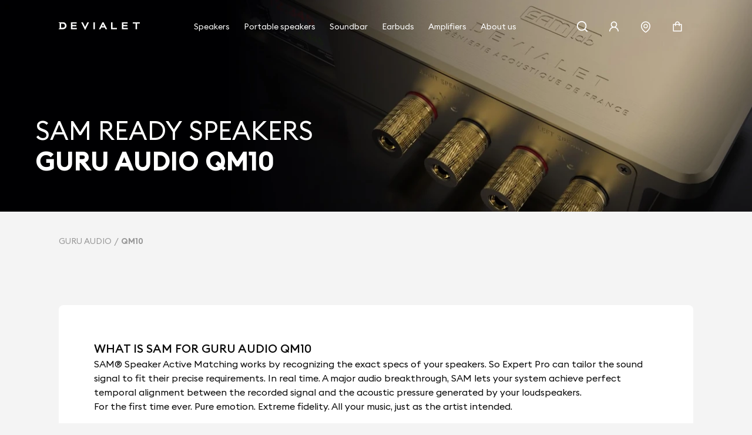

--- FILE ---
content_type: application/javascript
request_url: https://www.devialet.com/static/js/15.96d0d58c.chunk.js
body_size: 33420
content:
(window.__LOADABLE_LOADED_CHUNKS__=window.__LOADABLE_LOADED_CHUNKS__||[]).push([[15],{243:function(e,o,t){const r=Object.assign({},t(989),t(990),t(991),t(992),t(993));e.exports=r},989:function(e){e.exports=JSON.parse('{"components.atoms.Form.Input.Email.invalidEmail":"This field must be an email","components.atoms.Form.Input.NumberInput.decrement":"Decrease","components.atoms.Form.Input.NumberInput.increment":"Increase","components.atoms.Form.Input.NumberInput.invalidInteger":"This field must be a number","components.atoms.Form.Input.Password.hidePasswordTitle":"Hide password","components.atoms.Form.Input.Password.showPasswordTitle":"Show password","components.atoms.Form.Input.PasswordStrengthHint.Rules.lowercase":"Lowercase","components.atoms.Form.Input.PasswordStrengthHint.Rules.numbers":"Numerical character","components.atoms.Form.Input.PasswordStrengthHint.Rules.specialchars":"Special characters","components.atoms.Form.Input.PasswordStrengthHint.Rules.tooShort":"Too short","components.atoms.Form.Input.PasswordStrengthHint.Rules.uppercase":"Uppercase","components.atoms.Form.Input.PasswordStrengthHint.Status.average":"Average","components.atoms.Form.Input.PasswordStrengthHint.Status.strong":"Strong","components.atoms.Form.Input.PasswordStrengthHint.Status.tooWeak":"Too weak","components.atoms.Form.Input.PasswordStrengthHint.Status.weak":"Weak","components.atoms.Form.Input.PasswordStrengthHint.notStrongEnoughError":"The current password is not strong enough","components.atoms.Form.Input.RadioGroup.requiredError":"This option is required","components.atoms.Form.Input.Rating.rating":"{rating, plural, =1 {1 Star} other {# Stars}}","components.atoms.Form.Input.Rating.reset":"Reset","components.atoms.Form.Input.Rating.value":"{rating}/5","components.atoms.Form.Input.Select.requiredError":"You must select an option","components.atoms.Form.Input.TitleSelect.mr":"Mr","components.atoms.Form.Input.TitleSelect.ms":"Ms","components.atoms.Form.Input.requiredError":"This is a required field","components.atoms.Images.ResizedImage.NotFound.notFound":"No image available","components.atoms.PriceFilter.invalid":"An invalid number was given in your price range.","components.atoms.PriceFilter.to":"to","components.atoms.ToggleButton.closeTitle":"Close","components.atoms.ToggleButton.openTitle":"Open","components.atoms.Typography.Price.PriceOrFree.free":"Free","components.atoms.Typography.Price.ProductPrice.from":"Buy {qty} for {price} each","components.atoms.Typography.Price.ProductPrice.min":"As low as:","components.atoms.Typography.Price.notApplicable":"N/A","components.atoms.Typography.Sku.label":"SKU","components.atoms.Username.mr":"Mr","components.atoms.Username.ms":"Ms","components.helpers.ErrorBoundary.DefaultFallbackComponent.title":"An error occured.","components.molecules.Paginator.next":"Next","components.molecules.Paginator.previous":"Previous","components.molecules.Sorting.label":"Sort","components.molecules.Sorting.placeholder":"Order by","components.molecules.Sorting.price.asc":"Ascending price","components.molecules.Sorting.price.desc":"Descending price","components.molecules.stars.rating":"Rated: {rating}/5","components.organisms.Breadcrumb.home":"Home","components.organisms.Carousel.goToSlide":"Go to slide {number}","components.organisms.Carousel.next":"Next","components.organisms.Carousel.previous":"Previous","components.organisms.Configurator.BundleOption.checkboxValueLabel":"{quantity} \xd7 {label} (+{price})","components.organisms.Configurator.BundleOption.quantityLabel":"Quantity","components.organisms.Configurator.BundleOption.radioNoneLabel":"None","components.organisms.Configurator.BundleOption.radioQuantityLabel":"Quantity","components.organisms.Configurator.BundleOption.radioValueLabel":"{label} (+{price})","components.organisms.Configurator.BundleOption.valueLabel":"{label} (+{price})","components.organisms.Configurator.CustomOption.MaxLengthNote.message":"Maximum {maxLength} characters","components.organisms.Configurator.OptionPicker.chooseColor":"Choose a color","components.organisms.Lightbox.closeLabel":"Close","components.organisms.Lightbox.nextLabel":"Next image","components.organisms.Lightbox.previousLabel":"Previous image","components.organisms.Lightbox.zoomInLabel":"Zoom in","components.organisms.Lightbox.zoomOutLabel":"Zoom out","components.organisms.Modal.CloseModal.close":"Close","components.organisms.Modal.ConfirmationModal.cancel":"Cancel","components.organisms.PostalAddressSelector.PostalAddressItem.Schedule.closed":"Closed","components.organisms.PostalAddressSelector.PostalAddressItem.Schedule.line":"{day}: {value}","components.organisms.PostalAddressSelector.PostalAddressItem.closeOpeningHours":"Hide opening hours","components.organisms.PostalAddressSelector.PostalAddressItem.openOpeningHours":"Display opening hours","components.organisms.PostalAddressSelector.PostalAddressList.chooseAddress":"Choose this pickup point","components.organisms.PostalAddressSelector.PostalAddressList.selected":"Your order will be shipped here.","components.organisms.Register.RegisterForm.passwordError":"The password must contain a minimum of {minLength} characters, {minClasses} of which are: lowercase, uppercase, digit, special character","components.organisms.Register.RegisterForm.passwordNotMatchingError":"Passwords do not match","components.organisms.Register.RegisterForm.title":"Create my account","layouts.Footer.account":"My account","layouts.Footer.categories":"Categories","layouts.Footer.contact":"Contact","layouts.Footer.contactUs":"Contact us","layouts.Footer.email":"Email","layouts.Footer.info":"My information","layouts.Footer.order":"My orders","layouts.Footer.signIn":"Sign in","layouts.Footer.tel":"Phone","layouts.Header.MenuNavigation.Mobile.back":"Back","layouts.Header.MenuNavigation.Mobile.homepage":"Homepage","layouts.Header.MenuNavigation.Mobile.openMenu":"Open menu","layouts.Header.menu":"Menu","layouts.Header.search":"Search","modules.Account.Orders.Details.ReturnForm.ReturnItemInput.error":"This product can\'t be returned through this form. Please contact us for more information.","modules.Account.Orders.Details.ReturnForm.ReturnItemInput.quantity":"Quantity (out of {max})","modules.Account.Orders.Details.ReturnForm.ReturnItemInput.select":"Add product {productName} to returns","modules.AddMultipleItemsToCart.errorMissingQty":"Please add at least one item to your cart","modules.AddToCart.AddToCartModal.addToCart":"Add to cart","modules.AddToCart.AddToCartModal.title":"Add product to cart","modules.AddToCart.AddToCartModal.unavailable":"Currently unavailable","modules.AddToCart.errorMissingOptions":"Please select your product options","modules.AddToCart.errorMissingQty":"Please select a valid quantity","modules.AddToCart.quantityLabel":"Quantity","modules.Cart.CartAlerts.contactUs":"contact us","modules.Cart.CartAlerts.fromRenew":"The products from the #{orderId} order have been added to your cart.","modules.Cart.CartAlerts.paymentError":"An unexpected error occured when retrieving payment information. If the problem persists, please {contact_us}.","modules.Cart.CartAlerts.renewError":"The following products are no longer available: {products}.","modules.Cart.CartContent.CartHeader.products":"Products","modules.Cart.CartFooter.CheckoutButton.checkout":"Proceed to Checkout","modules.Cart.CartFooter.CheckoutButton.error":"Please ensure all your product items are valid before proceeding.","modules.Cart.CartHeader.quantity":"Quantity","modules.Cart.CartHeader.subtotal":"Subtotal","modules.Cart.CartHeader.unit_price":"Unit price","modules.Cart.CartItem.CartItemInfos.quantity":"Quantity","modules.Cart.CartItem.CartItemInfos.subtotal":"Subtotal","modules.Cart.CartItem.CartItemInfos.unitPrice":"Price","modules.Cart.CartItem.CartItemOptionsUpdater.button":"Update product options","modules.Cart.CartItem.CartItemOptionsUpdater.error":"An error prevented the options update","modules.Cart.CartItem.CartItemOptionsUpdater.submit":"Update my product","modules.Cart.CartItem.CartItemOptionsUpdater.success":"The options have correctly been updated","modules.Cart.CartItem.CartItemOptionsUpdater.title":"Select new options","modules.Cart.CartItem.CartItemQuantityForm.error":"An error prevented the quantity update","modules.Cart.CartItem.CartItemQuantityForm.quantityLabel":"Quantity","modules.Cart.CartItem.CartItemQuantityForm.refresh":"Refresh the product quantity","modules.Cart.CartItem.CartItemQuantityForm.success":"The quantity has been updated","modules.Cart.CartItem.CartItemStatus.CartItemErrors.notAvailableInWebsite":"This item is no longer available. Please remove it from your cart before proceeding.","modules.Cart.CartItem.CartItemStatus.CartItemErrors.other":"This item is invalid. Please remove it from your cart before proceeding.","modules.Cart.CartItem.CartItemStatus.CartItemErrors.outOfStock":"This item is no longer in stock. Please remove it from your cart before proceeding.","modules.Cart.CartItem.CartItemStatus.CartItemErrors.tooManyItems":"The requested quantity is not available. Only {quantity} {quantity, plural, one {item} other {items}} available. Please update the quantity before proceeding.","modules.Cart.CartItem.CartItemUpdater.errorLoadingProduct":"Oops, something went wrong!","modules.Cart.CartItem.CartItemUpdater.loadingProduct":"Loading...","modules.Cart.CartItem.CartItemUpdater.productNotFound":"Product not found!","modules.Cart.CartItem.remove":"Remove from cart","modules.Cart.CartSeo.title":"My Cart","modules.Cart.CartTitle.error":"Some items in your cart need changes. Please fix them before proceeding.","modules.Cart.CartTitle.proceedToCheckout":"Proceed to checkout","modules.Cart.CartTitle.title":"My cart","modules.Cart.CouponCode.add.empty":"A coupon code must be set to apply a discount.","modules.Cart.CouponCode.add.fail":"Invalid coupon code.","modules.Cart.CouponCode.add.success":"Your coupon was successfully applied.","modules.Cart.CouponCode.couponCode":"Discount code","modules.Cart.CouponCode.delete":"Remove Discount","modules.Cart.CouponCode.delete.success":"Your coupon was successfully removed.","modules.Cart.CouponCode.deletefail":"Unable to remove coupon code.","modules.Cart.CouponCode.error":"Coupon Code is currently unavailable, try again later","modules.Cart.CouponCode.placeholder":"ABC-12345","modules.Cart.CouponCode.submit":"Apply Discount","modules.Cart.CouponCode.title":"Apply a Discount Code","modules.Cart.CrossSells.tagline":"You may be interested...","modules.Cart.DeliveryEstimation.EstimationOptions.country":"Country","modules.Cart.DeliveryEstimation.EstimationOptions.country_placeholder":"Select a country","modules.Cart.DeliveryEstimation.EstimationOptions.postcode":"Postcode","modules.Cart.DeliveryEstimation.EstimationOptions.postcode_example":"14904","modules.Cart.DeliveryEstimation.EstimationOptions.submit":"Estimate shipping","modules.Cart.DeliveryEstimation.error":"An error occurred during the estimation.","modules.Cart.DeliveryEstimation.success":"The estimation has been correctly calculated","modules.Cart.DeliveryEstimation.title":"Estimate shipping","modules.Cart.EmptyCart.seeTheProducts":"See the products","modules.Cart.EmptyCart.selectCategory":"Select a category:","modules.Cart.EmptyCart.whatsNew":"What\'s new!","modules.Cart.EmptyCart.yourCartIsEmpty":"At the moment, your cart is empty. Let\'s fill it together!","modules.Cart.MiniCart.MiniCartContent.MiniCartItem.optionLabel":"{optionName}: {optionValue}","modules.Cart.MiniCart.MiniCartContent.MiniCartItem.removeItem":"Remove","modules.Cart.MiniCart.MiniCartContent.checkout":"Proceed to checkout","modules.Cart.MiniCart.MiniCartContent.discount":"Discount","modules.Cart.MiniCart.MiniCartContent.empty":"You don\'t have any product in your cart yet.","modules.Cart.MiniCart.MiniCartContent.productsCount":"({qty} {qty, plural, one {product} other {products}})","modules.Cart.MiniCart.MiniCartContent.seeCart":"View my cart","modules.Cart.MiniCart.MiniCartContent.title":"My cart","modules.Cart.MiniCart.MiniCartContent.totalMain":"Total","modules.Cart.MiniCart.MiniCartContent.totalSub":"Excluding shipping fees","modules.Cart.MiniCart.MiniCartContent.viewMore":"See my {qty} products","modules.Cart.MiniCart.cart":"My cart","modules.Cart.StoreCredit.mutation.fail":"An error occured while applying your store credit preference. Please try again.","modules.Cart.StoreCredit.unuseStoreCredit":"Remove the store credit usage","modules.Cart.StoreCredit.useStoreCredit":"Use your store credit ({balance})","modules.Cart.Total.discount":"Discount {code}","modules.Cart.Total.hideDetails":"Hide details","modules.Cart.Total.shippingFees":"Shipping fees","modules.Cart.Total.showDetails":"Show details","modules.Cart.Total.storeCredit":"Store credit","modules.Cart.Total.subtotalInclTax":"Articles","modules.Cart.Total.taxes":"Taxes","modules.Cart.Total.total":"Total","modules.Cart.Total.totalExclTax":"Total Excl. taxes","modules.Category.EmptyCategory.empty":"Oops... This category is empty","modules.Category.EmptyCategory.noProductsForFilters":"No product available for your filters","modules.Checkout.Address.ExistingAddress.addNewAddress":"Add an address","modules.Checkout.Address.ExistingAddress.editSuccess":"Address successfully edited","modules.Checkout.Address.ExistingAddress.selectAShipping":"Please select a shipping address","modules.Checkout.Address.ExistingAddress.shippingAddress":"Your shipping address","modules.Checkout.Address.ExistingAddress.submit":"Continue my order","modules.Checkout.Address.ExistingAddress.useForShipping":"Ship to this address","modules.Checkout.Address.NewAddress.email.label":"Email address","modules.Checkout.Address.NewAddress.email.placeholder":"john.doe@example.com","modules.Checkout.Address.NewAddress.error":"There was an error when creating your address","modules.Checkout.Address.NewAddress.shippingAddress":"Your shipping address","modules.Checkout.Address.NewAddress.submit":"Continue my order","modules.Checkout.Address.NewAddress.useForShipping":"Ship to this address","modules.Checkout.Address.billingAddress":"Your billing address","modules.Checkout.Address.error":"An error occured while recording your billing address. Please try again and if the problem persists contact us.","modules.Checkout.Address.loading":"Retrieving your addresses\u2026","modules.Checkout.Address.selectAnAddress":"Please fill your address in order to proceed with your checkout","modules.Checkout.AddressRecap.AddressRecapLine.cancelEditing":"Cancel","modules.Checkout.AddressRecap.AddressRecapLine.editAddress":"Edit","modules.Checkout.AddressRecap.billingAddress":"Billing address","modules.Checkout.AddressRecap.shippingAddress":"Shipping address","modules.Checkout.AddressRecap.uniqueAddress":"Selected address","modules.Checkout.AddressRecap.yourAddress":"Your address","modules.Checkout.CartRecap.ProductRecap.productFree":"Free","modules.Checkout.CartRecap.ProductRecap.productOptionValue":"{label}: {value}","modules.Checkout.CartRecap.ProductRecap.productPrice":"Price:","modules.Checkout.CartRecap.ProductRecap.productTitle":"{name} \u2013 Qty: {qty}","modules.Checkout.CartRecap.discount":"Discount ({code})","modules.Checkout.CartRecap.editCart":"Edit cart","modules.Checkout.CartRecap.hideDetails":"Hide details","modules.Checkout.CartRecap.loading":"Retrieving cart content...","modules.Checkout.CartRecap.productOptions":"Options:","modules.Checkout.CartRecap.shipping":"Shipping","modules.Checkout.CartRecap.showDetails":"Show details","modules.Checkout.CartRecap.storeCredit":"Store credit","modules.Checkout.CartRecap.subTotal":"Sub Total","modules.Checkout.CartRecap.taxes":"Taxes","modules.Checkout.CartRecap.titleCount":"{count, plural, =0 {No article} one {<strong>#</strong> article} other {<strong>#</strong> articles}}","modules.Checkout.CartRecap.total":"Total","modules.Checkout.CartRecap.totalExclTax":"Total Excl. taxes","modules.Checkout.ChooseAccount.ChooseExistingAccount.existingAccount":"I already have an account:","modules.Checkout.ChooseAccount.ChooseGuestAccount.chooseGuest":"Continue as a guest","modules.Checkout.ChooseAccount.ChooseGuestAccount.guestNeedsEmail":"You will need an email address during the next step.","modules.Checkout.ChooseAccount.ChooseGuestAccount.guestOrder":"Guest mode:","modules.Checkout.ChooseAccount.ChooseGuestAccount.guestOrderDescription":"By chosing guest mode, you can access <strong>directly</strong> to the checkout and create an account later.","modules.Checkout.ChooseAccount.ChooseNewAccount.chooseNewAccount":"I register","modules.Checkout.ChooseAccount.ChooseNewAccount.newAccountOrder":"Create an account:","modules.Checkout.Payment.AdditionalPaymentInformation.Affirm.AffirmError.unexpected":"An unexpected error occurred when initializing the Affirm payment. If the problem persists please contact us.","modules.Checkout.Payment.AdditionalPaymentInformation.Affirm.AffirmInformation.details":"You will be redirected to Affirm to securely complete your purchase. Just fill out a few pieces of basic information and get a real-time decision. Checking your eligibility won\'t affect your credit score.","modules.Checkout.Payment.AdditionalPaymentInformation.Affirm.AffirmInformation.slowLoading":"The payment scripts is unusually long to load. There may be an issue with the payment provider or your connection. Please wait or try again, and if the problem persists contact us.","modules.Checkout.Payment.AdditionalPaymentInformation.Ogone.loading":"Connecting to payment provider\u2026","modules.Checkout.Payment.AdditionalPaymentInformation.PaypalButton.cancelled":"The transaction was cancelled. You can try again or use another payment method.","modules.Checkout.Payment.AdditionalPaymentInformation.PaypalButton.error":"We couldn\'t finalize your order. You must first pay with Paypal by clicking on the Paypal button. You will then be able to proceed. If this error still occurs, please contact us or choose a different payment method.","modules.Checkout.Payment.AdditionalPaymentInformation.PaypalButton.loading":"Connecting to payment provider\u2026","modules.Checkout.Payment.AdditionalPaymentInformation.PaypalButton.success":"Your payment was authorized successfully.","modules.Checkout.Payment.AdditionalPaymentInformation.PaypalButton.unavailable":"The payment provider is temporarily unavailable. Please use another payment method, or contact us if the problem persists.","modules.Checkout.Payment.AdditionalPaymentInformation.Payzen.contactUs":"contact us","modules.Checkout.Payment.AdditionalPaymentInformation.Payzen.error":"An error occured while requesting the payment provider. Please {retryButton} or {contactUs} to proceed with your order.","modules.Checkout.Payment.AdditionalPaymentInformation.Payzen.loading":"Connecting to payment provider\u2026","modules.Checkout.Payment.AdditionalPaymentInformation.Payzen.retry":"retry","modules.Checkout.Payment.AdditionalPaymentInformation.PayzenEmbeddedForm.anErrorOccured":"An error occured. Please try again.","modules.Checkout.Payment.AdditionalPaymentInformation.PayzenEmbeddedForm.authorize":"Authorize this credit/debit card","modules.Checkout.Payment.AdditionalPaymentInformation.PayzenEmbeddedForm.browserNotSupported":"Your browser version is not supported. Please upgrade to the latest version.","modules.Checkout.Payment.AdditionalPaymentInformation.PayzenEmbeddedForm.cardNumber":"Card number","modules.Checkout.Payment.AdditionalPaymentInformation.PayzenEmbeddedForm.cardNumberError":"Your card number is invalid","modules.Checkout.Payment.AdditionalPaymentInformation.PayzenEmbeddedForm.errorConnectingToPayzen":"An error occured while connecting to our payment service. Please try again or chose a different payment method.","modules.Checkout.Payment.AdditionalPaymentInformation.PayzenEmbeddedForm.errorLoadingForm":"An error occured while connecting to our payment service. Please try again or chose a different payment method.","modules.Checkout.Payment.AdditionalPaymentInformation.PayzenEmbeddedForm.expiry":"Expiry date","modules.Checkout.Payment.AdditionalPaymentInformation.PayzenEmbeddedForm.expiryError":"Your expiry date is invalid","modules.Checkout.Payment.AdditionalPaymentInformation.PayzenEmbeddedForm.invalidForm":"Invalid credit/debit card information.","modules.Checkout.Payment.AdditionalPaymentInformation.PayzenEmbeddedForm.securityCode":"CVV","modules.Checkout.Payment.AdditionalPaymentInformation.PayzenEmbeddedForm.securityCodeError":"Your CVV is invalid","modules.Checkout.Payment.AdditionalPaymentInformation.StripeCheckout.card_not_supported":"Your card does not allow to make this kind of payments. Please contact your card issuer for more information.","modules.Checkout.Payment.AdditionalPaymentInformation.StripeCheckout.card_velocity_exceeded":"You have exceeded your balance or your credit limit on this card.","modules.Checkout.Payment.AdditionalPaymentInformation.StripeCheckout.currency_not_supported":"Your card does not support our currency. Please use another payment method.","modules.Checkout.Payment.AdditionalPaymentInformation.StripeCheckout.duplicate_transaction":"A similar transaction was executed very recently. Please make sure that you didn\'t pay already.","modules.Checkout.Payment.AdditionalPaymentInformation.StripeCheckout.expired_card":"Your card has expired. Please use another payment method.","modules.Checkout.Payment.AdditionalPaymentInformation.StripeCheckout.generic_decline":"Your card has been declined for an unknown reason. Please contact your card issuer for more information.","modules.Checkout.Payment.AdditionalPaymentInformation.StripeCheckout.incomplete_cvc":"Your CVC number is incomplete.","modules.Checkout.Payment.AdditionalPaymentInformation.StripeCheckout.incomplete_expiry":"Your expiry date is incomplete.","modules.Checkout.Payment.AdditionalPaymentInformation.StripeCheckout.incomplete_number":"Your card number is incomplete.","modules.Checkout.Payment.AdditionalPaymentInformation.StripeCheckout.incorrect_cvc":"Your CVC number is incorrect.","modules.Checkout.Payment.AdditionalPaymentInformation.StripeCheckout.incorrect_number":"Your card number is incorrect.","modules.Checkout.Payment.AdditionalPaymentInformation.StripeCheckout.incorrect_pin":"The PIN entered is incorrect. Please try again by entering your PIN manually.","modules.Checkout.Payment.AdditionalPaymentInformation.StripeCheckout.incorrect_zip":"Your postal code is incorrect.","modules.Checkout.Payment.AdditionalPaymentInformation.StripeCheckout.insufficient_funds":"Your card has insufficient funds to complete the purchase. Please use an alternative payment method.","modules.Checkout.Payment.AdditionalPaymentInformation.StripeCheckout.invalid_amount":"The payment amount exceeds the amount that is allowed. Please contact your card issuer for more information.","modules.Checkout.Payment.AdditionalPaymentInformation.StripeCheckout.invalid_cvc":"Your CVC number is incorrect.","modules.Checkout.Payment.AdditionalPaymentInformation.StripeCheckout.invalid_expiry_year":"Your expiration year invalid.","modules.Checkout.Payment.AdditionalPaymentInformation.StripeCheckout.invalid_number":"Your card number is incorrect.","modules.Checkout.Payment.AdditionalPaymentInformation.StripeCheckout.invalid_pin":"The PIN entered is incorrect. Please try again by entering your PIN manually.","modules.Checkout.Payment.AdditionalPaymentInformation.StripeCheckout.issuer_not_available":"The card issuer could not be reached, so the payment could not be authorized. Please try again or contact your card issuer.","modules.Checkout.Payment.AdditionalPaymentInformation.StripeCheckout.loading":"Connecting to payment provider\u2026","modules.Checkout.Payment.AdditionalPaymentInformation.StripeCheckout.payment_intent_authentication_failure":"Our payment service couldn\'t check your identity and rejected your payment. Please try again or contact your card issuer.","modules.Checkout.Payment.AdditionalPaymentInformation.StripeCheckout.pin_try_exceeded":"You have reached the limit of attempts for this card.","modules.Checkout.Payment.AdditionalPaymentInformation.StripeCheckout.unavailable":"The payment provider is temporarily unavailable. Please use another payment method, or contact us if the problem persists.","modules.Checkout.Payment.ChoosePayment.loading":"Retrieving payment methods\u2026","modules.Checkout.Payment.ChoosePayment.securePayment":"Secure Payment","modules.Checkout.Payment.ChoosePayment.selectPaymentMethod":"Select a payment method:","modules.Checkout.Payment.Gsc.acceptGsc":"I accept the {link}","modules.Checkout.Payment.Gsc.close":"Close the Payment modal","modules.Checkout.Payment.Gsc.closeGsc":"Close","modules.Checkout.Payment.Gsc.contentLabel":"General Sales Conditions","modules.Checkout.Payment.NoMethodError.noMethodAvailable":"No payment method available","modules.Checkout.Payment.PaymentForm.acceptGsc":"Please accept the General Sales Conditions before proceeding","modules.Checkout.Payment.PaymentForm.completeMethodAptions":"Please complete payment options before proceeding","modules.Checkout.Payment.PaymentForm.selectMethod":"Please select a payment method before proceeding","modules.Checkout.Payment.PaymentMethodLabel.checkmo":"Check / Money","modules.Checkout.Payment.PaymentMethodLabel.ogoneFlexcheckout":"Credit/Debit Card","modules.Checkout.Payment.PaymentMethodLabel.paymentOnAccount":"Payment on Account","modules.Checkout.Payment.PaymentMethodLabel.paypalButton":"Paypal","modules.Checkout.Payment.PaymentMethodLabel.paypalExpress":"Paypal","modules.Checkout.Payment.PaymentMethodLabel.paypalStandard":"Paypal","modules.Checkout.Payment.PaymentMethodLabel.payzenEmbedded":"Credit/Debit Card","modules.Checkout.Payment.PaymentMethodLabel.stripe":"Credit/Debit Card","modules.Checkout.Payment.SubmitPayment.placeOrder":"Place my order","modules.Checkout.PlaceOrder.cartLink":"Please modify your cart","modules.Checkout.PlaceOrder.error":"An error occured while placing your order. Please try again and if the problem persists contact us.","modules.Checkout.PlaceOrder.errorAsyncOrder":"An error occured while placing your order. Please try again and if the problem persists contact us.","modules.Checkout.PlaceOrder.errorRedirectAfter":"An error occured while placing your order or when redirecting you to the payment website. Please try again and if the problem persists contact us.","modules.Checkout.PlaceOrder.errorRedirectBefore":"An error occured while initializing your payment method. Please try again and if the problem persists contact us.","modules.Checkout.PlaceOrder.redirecting":"You are being redirected to the payment platform. Please wait...","modules.Checkout.PlaceOrder.unavailableError":"Not all of your products are available in the requested quantity. {link}","modules.Checkout.PlaceOrder.waitingMessage":"Your order is being processed, please wait a few seconds...","modules.Checkout.ShippingMethod.1-to-2-business-days":"1 to 2 business days","modules.Checkout.ShippingMethod.6-to-8-days":"6 to 8 days","modules.Checkout.ShippingMethod.ChooseShippingMethod.changeAddress":"change your shipping address","modules.Checkout.ShippingMethod.ChooseShippingMethod.chooseShippingOption":"Choose the option that fits the most your need","modules.Checkout.ShippingMethod.ChooseShippingMethod.contactUs":"contact us","modules.Checkout.ShippingMethod.ChooseShippingMethod.error":"An error occured while recording your shipping information. Please try again and if the problem persists contact us.","modules.Checkout.ShippingMethod.ChooseShippingMethod.loading":"Retrieving shipping methods available for your address\u2026","modules.Checkout.ShippingMethod.ChooseShippingMethod.noMethods":"We cannot ship to the selected address. Please {change_address} or {contact_us} if you need further information.","modules.Checkout.ShippingMethod.ChooseShippingMethod.onlyOneShippingOption":"Your order will be shipped using this method","modules.Checkout.ShippingMethod.ChooseShippingMethod.yourShippingOptions":"Shipping methods","modules.Checkout.ShippingMethod.ShippingMethodForm.continue":"Continue checkout","modules.Checkout.ShippingMethod.ShippingMethodForm.errorMessage":"Please complete shipping options before proceeding","modules.Checkout.ShippingMethod.ShippingMethodRecap.edit":"Edit","modules.Checkout.ShippingMethod.ShippingMethodRecap.selectedShippingMethod":"Selected shipping method","modules.Checkout.ShippingMethod.ShippingMethodRecap.yourShippingMethod":"Your shipping method","modules.Checkout.ShippingMethod.less-than-2-days":"less than 48 hours","modules.ChronoRelais.chooseAPickupPoint":"Please choose a pickup point","modules.ChronoRelais.inactive":"ChronoRelais shipping method is temporarily unavailable. Please try again later or choose another shipping method.","modules.ChronoRelais.noPickup":"No pickup point was found for your address. Please select another address or another shipping method.","modules.ChronoRelais.postcodeLabel":"Postcode","modules.ChronoRelais.search":"Search","modules.CompanyCredit.Credit.availableCredit":"Available Credit","modules.CompanyCredit.Credit.creditLimit":"Credit Limit","modules.CompanyCredit.Credit.outstandingBalance":"Outstanding Balance","modules.CompanyCredit.History.amount":"Amount","modules.CompanyCredit.History.availableCredit":"Available credit","modules.CompanyCredit.History.by":"by {name}","modules.CompanyCredit.History.creditLimit":"Credit limit","modules.CompanyCredit.History.date":"Date","modules.CompanyCredit.History.details":"Details","modules.CompanyCredit.History.outstandingBalance":"Outstanding balance","modules.CompanyCredit.History.reference":"(Reference: {reference})","modules.CompanyCredit.History.type.allocation":"Allocated","modules.CompanyCredit.History.type.purchase":"Purchased","modules.CompanyCredit.History.type.refund":"Refunded","modules.CompanyCredit.History.type.reimbursement":"Reimbursed","modules.CompanyCredit.History.type.revert":"Reverted","modules.CompanyCredit.History.type.update":"Updated","modules.Contact.ContactForm.email":"Email","modules.Contact.ContactForm.error":"We could not send your message, please try again later.","modules.Contact.ContactForm.invalid":"Your request is incomplete or contains errors, please try again.","modules.Contact.ContactForm.message":"How can we help you?","modules.Contact.ContactForm.name":"Name","modules.Contact.ContactForm.phone":"Phone number","modules.Contact.ContactForm.submit":"Send","modules.Contact.ContactForm.success":"Your message has been sent, we will get back to you as soon as possible.","modules.Cookie.CookieLink.link":"Cookie management","modules.Cookie.CookieNotice.allowCookies":"Allow all the cookies","modules.Cookie.CookieNotice.denyCookies":"Deny all the cookies","modules.Cookie.CookieNotice.description":"Cookies ensure the proper operation of our services. By using these, you accept the use of cookies","modules.Cookie.CookieNotice.readMore":"Read more","modules.Cookie.CookiePage.CookieLine.allow":"Allow","modules.Cookie.CookiePage.CookieLine.deny":"Deny","modules.Cookie.CookiePage.CookieLine.readMore":"Read more","modules.Cookie.CookiePage.CookieLine.viewSite":"View site","modules.Cookie.CookiePage.allCookies":"Preferences for all services","modules.Cookie.CookiePage.allowAll":"Allow all","modules.Cookie.CookiePage.denyAll":"Deny all","modules.Cookie.CookiePage.description":"Some features of this site rely on services offered by third-party sites. These features deposit cookies allowing these sites to trace your navigation. These cookies are only deposited if you give your consent. You can inform yourself about the nature of the cookies deposited, accept or reject them either globally for the entire site and all services, or service by service.","modules.Cookie.CookiePage.finalize":"Finish","modules.Cookie.CookiePage.title":"Managing your preferences on cookies","modules.Error.body":"An error occured while this page was loading. Please try to load the page again and {link} if the error persists.","modules.Error.contactLinkLabel":"contact us","modules.Error.title":"Something went wrong.","modules.Layer.LayerRelated.filters":"Filters list","modules.Layer.LayeredNavigation.priceFilterLabel":"Price","modules.Newsletter.Subscribe.callToAction":"Subscribe","modules.Newsletter.Subscribe.confirmationSent":"The confirmation request has been sent.","modules.Newsletter.Subscribe.emailAlreadyAssigned":"This email address is already assigned to another user.","modules.Newsletter.Subscribe.emailAlreadySubscribed":"This email address is already subscribed.","modules.Newsletter.Subscribe.emailLabel":"Email","modules.Newsletter.Subscribe.invalidEmail":"Please enter a valid email address.","modules.Newsletter.Subscribe.noGuestAllowed":"Sorry, but the administrator denied subscription for guests. Please register.","modules.Newsletter.Subscribe.placeholder":"john.doe@example.com","modules.Newsletter.Subscribe.subscriptionDone":"Thank you for your subscription.","modules.Newsletter.Subscribe.unknown":"Sorry, an error occured. Please contact us to resolve this issue.","modules.Newsletter.keepInTouch":"Stay tuned for our next series","modules.PageError.NotFound.linkHomepage":"the homepage","modules.PageError.NotFound.message1":"Unfortunately, the searched page does not correspond to any active page of our site.","modules.PageError.NotFound.message2":"Verify the address or go back to {link}.","modules.PageError.NotFound.title":"404 : page not found","modules.ProductAddedPopIn.addToCartError":"However, the following products are no longer available: {products}.","modules.ProductAddedPopIn.continue":"Continue shopping","modules.ProductAddedPopIn.seeCart":"Go to cart","modules.ProductAddedPopIn.youAdded":"You just added the following product(s) to your cart:","modules.ProductList.Featured.nextProduct":"Show next product","modules.ProductList.Featured.previousProduct":"Show previous product","modules.ProductList.Inline.empty":"Oops... This category is empty","modules.ProductList.RelatedProducts.tagline":"Related products","modules.ProductList.Upsells.tagline":"You may also like...","modules.ProductView.Details.additionalInformation":"Additional information","modules.ProductView.Gallery.zoom":"Zoom on the image","modules.ProductView.GroupedItems.outOfStock":"Out of stock","modules.ProductView.GroupedItems.quantityLabel":"Quantity","modules.ProductView.ImagesGallery.next":"Next","modules.ProductView.ImagesGallery.previous":"Previous","modules.ProductView.Overview.outOfStock":"Out of stock","modules.ProductView.PrevNextDecorator.next":"Next page","modules.ProductView.PrevNextDecorator.previous":"Previous page","modules.ProductView.PrevNextDecorator.returnTo":"Return to parent page","modules.ProductView.SelectedOptions.multipleValueLabel":"{label}:","modules.ProductView.SelectedOptions.oneOfMultipleValue":"{quantity} x {value} ({price})","modules.ProductView.SelectedOptions.option":"{label}: {value}","modules.ProductView.SelectedOptions.singleValue":"{label}: {quantity} x {value} ({price})","modules.ProductView.Synthesis.Error":"This product can\'t be ordered yet, try again later","modules.ProductView.Synthesis.addToCart":"Add to cart","modules.ProductView.Synthesis.unavailable":"Currently unavailable","modules.QuickOrder.Actions.AddToCart":"Add to the cart","modules.QuickOrder.Actions.SelectConfiguration":"Select this product","modules.QuickOrder.Labels.Confirmed":"The product has been added to the cart","modules.QuickOrder.Labels.Quantity":"Quantity","modules.QuickOrder.Labels.Sku":"Item code","modules.RegisterForm.create":"Create my account","modules.RequisitionList.Action.create":"New requisition list","modules.RequisitionList.Action.update":"Update","modules.RequisitionList.Action.updateSuccess":"The requisition list has been updated","modules.RequisitionList.AddToRequisitionList.selectOptions":"Select options","modules.RequisitionList.Modal.cancel":"Cancel","modules.RequisitionList.Modal.create":"Create a new requisition list","modules.RequisitionList.Modal.description":"Description","modules.RequisitionList.Modal.name":"Name","modules.RequisitionList.Modal.update":"Update the requisition list","modules.RequisitionList.ProductConfigurationModal.errorLoadingProduct":"Oops, something went wrong!","modules.RequisitionList.ProductConfigurationModal.loadingProduct":"Loading...","modules.RequisitionList.ProductConfigurationModal.notAllOptionsSet":"Not all options have been selected","modules.RequisitionList.ProductConfigurationModal.productNotFound":"Product not found!","modules.RequisitionList.ProductConfigurationModal.title":"Select the product configuration","modules.RequisitionList.Table.actions":"Actions","modules.RequisitionList.Table.actions.confirm":"Do you want to permanently delete this requisition list?","modules.RequisitionList.Table.actions.delete":"Delete","modules.RequisitionList.Table.actions.deleteSuccess":"The requisition list has been deleted","modules.RequisitionList.Table.activity":"Latest activity","modules.RequisitionList.Table.items":"Items","modules.RequisitionList.Table.name":"Name & description","modules.RequisitionListDetails.Action.addToCart":"Add the selection to the cart","modules.Reviews.ProductReviews.anchorAddTitle":"Add your review","modules.Reviews.ProductReviews.anchorTitle":"Reviews","modules.Reviews.ProductReviews.loading":"Loading reviews...","modules.Reviews.ProductReviews.title":"Reviews","modules.Reviews.ProductReviewsSynthesis.addReview":"Add your review","modules.Reviews.ProductReviewsSynthesis.firstReview":"Be the first to review this product","modules.Reviews.ProductReviewsSynthesis.total":"{total, plural, =1 {1 Review} other {{totalText} Reviews}}","modules.Reviews.PublishProductReview.ReviewForm.commentLabel":"Comment","modules.Reviews.PublishProductReview.ReviewForm.nicknameLabel":"Nickname","modules.Reviews.PublishProductReview.ReviewForm.ratingLabel":"Rating","modules.Reviews.PublishProductReview.ReviewForm.submit":"Submit","modules.Reviews.PublishProductReview.ReviewForm.titleLabel":"Title","modules.Reviews.PublishProductReview.error":"An error occurred while submitting your review. Please try again and contact us if the problem persists.","modules.Reviews.PublishProductReview.loading":"Loading review form","modules.Reviews.PublishProductReview.needLogin":"You need to be logged in to submit a review.","modules.Reviews.PublishProductReview.submit":"Submit review","modules.Reviews.PublishProductReview.success":"Your review was successfully submitted to our moderation team. Thank you for your time.","modules.Reviews.PublishProductReview.title":"Write a review for: {productName}","modules.Reviews.Review.open":"Open review","modules.Reviews.Review.writtenBy":"by {author} on {date}","modules.Search.EmptySearchResults.message":"No products match your search","modules.Search.SearchBar.Autocomplete.categories":"Categories","modules.Search.SearchBar.Autocomplete.noResult":"No results found, please refine your search for more results.","modules.Search.SearchBar.Autocomplete.pages":"Pages","modules.Search.SearchBar.Autocomplete.products":"Products","modules.Search.SearchBar.SearchInput.placeholder":"Search","modules.Search.SearchBar.search":"display search result about the provided text","modules.SelectProductConfigurationModal.title":"Select the product configuration","modules.SmartForms.Field.PhoneNumber.invalidPhoneNumber":"Invalid phone number","modules.SubscribeToInStockAlert.needLogin":"You must log in before subscribing to in-stock notifications.","modules.SubscribeToInStockAlert.subscribe.title":"Notify me when the product is back in stock","modules.SubscribeToInStockAlert.unsubscribe.title":"Don\'t notify me when the product is back in stock anymore","modules.User.AccountLink.loading":"Loading...","modules.User.AccountLink.signin":"Sign in","modules.User.Address.AddressForm.CreateAddressForm.addressCreated":"Address created successfully","modules.User.Address.AddressForm.CreateAddressForm.addressCreationFailed":"There was an error while creating your address","modules.User.Address.AddressForm.CreateAddressForm.cancel":"Cancel","modules.User.Address.AddressForm.CreateAddressForm.saveAddress":"Save address","modules.User.Address.AddressForm.EditAddressForm.addressEdited":"Address edited successfully","modules.User.Address.AddressForm.EditAddressForm.addressEditionFailed":"There was an error while editing your address","modules.User.Address.AddressForm.EditAddressForm.cancel":"Cancel","modules.User.Address.AddressForm.EditAddressForm.saveAddress":"Save address","modules.User.Address.AddressForm.RemoveAddressForm.addressRemoverTitle":"Delete the address ?","modules.User.Address.AddressForm.RemoveAddressForm.cancel":"Cancel","modules.User.Address.AddressForm.RemoveAddressForm.confirm":"Delete","modules.User.Address.AddressForm.RemoveAddressForm.deleteButton":"Delete the address","modules.User.Address.AddressForm.RemoveAddressForm.modalTitle":"Address removal confirmation","modules.User.Address.AddressForm.address.label":"Address","modules.User.Address.AddressForm.address.length":"The street can not exceed 2 lines of {maxLength} characters each","modules.User.Address.AddressForm.address.lengthValidation":"The street can not exceed {numberOfLines} lines of {maxLength} characters each","modules.User.Address.AddressForm.address.placeholder":"13 Far away street","modules.User.Address.AddressForm.city.label":"City","modules.User.Address.AddressForm.city.placeholder":"Toulouse","modules.User.Address.AddressForm.company.label":"Company","modules.User.Address.AddressForm.company.placeholder":"Corp.","modules.User.Address.AddressForm.country.label":"Country","modules.User.Address.AddressForm.country.loading":"Loading countries...","modules.User.Address.AddressForm.country.placeholder":"Choose a country...","modules.User.Address.AddressForm.firstname.label":"Firstname","modules.User.Address.AddressForm.firstname.placeholder":"JOHN","modules.User.Address.AddressForm.lastname.label":"Lastname","modules.User.Address.AddressForm.lastname.placeholder":"DOE","modules.User.Address.AddressForm.phone.placeholder":"01 02 03 04 05","modules.User.Address.AddressForm.postcode.label":"Post code","modules.User.Address.AddressForm.postcode.placeholder":"012345","modules.User.Address.AddressForm.region.label":"Region","modules.User.Address.AddressForm.region.placeholder":"Choose a region...","modules.User.Address.AddressForm.region.required":"The region is required for this country.","modules.User.Address.AddressForm.telephone.label":"Phone number","modules.User.Address.AddressForm.title.label":"Title","modules.User.Address.AddressForm.useAsDefaultBilling.label":"Use as default billing address","modules.User.Address.AddressForm.useAsDefaultShipping.label":"Use as default shipping address","modules.User.Address.EditableAddress.edit":"Edit","modules.User.ConnectedAccount.closePopin":"Close the popin","modules.User.ConnectedAccount.hello":"Hi {firstname}!","modules.User.ConnectedAccount.logout":"Logout","modules.User.ConnectedAccount.my_account":"My account","modules.User.CurrencySelector":"An error occurred while switching to this currency. Please try again or contact us.","modules.User.DeleteAccount.accountDeletedError":"An error occured while trying to delete your account. If the problem persists, contact us","modules.User.DeleteAccount.accountDeletedSuccess":"Account successfully deleted.","modules.User.DeleteAccount.alert":"Do you really want to delete your account?","modules.User.DeleteAccount.cancel":"Cancel","modules.User.DeleteAccount.delete":"Delete my account","modules.User.DeleteAccount.info":"Once you delete your account, it can not be recovered.","modules.User.DeleteAccount.modalClose":"Close","modules.User.DeleteAccount.modalContent":"We will immediately delete your account and all data related to it. This action is irreversible.","modules.User.DeleteAccount.title":"Delete account","modules.User.DownloadableProduct.DownloadableProductLabels.availableStatus":"Available","modules.User.DownloadableProduct.DownloadableProductLabels.date":"Date","modules.User.DownloadableProduct.DownloadableProductLabels.expiredStatus":"Expired","modules.User.DownloadableProduct.DownloadableProductLabels.order":"Order","modules.User.DownloadableProduct.DownloadableProductLabels.pendingStatus":"Pending","modules.User.DownloadableProduct.DownloadableProductLabels.remainingDownloads":"Remaining Downloads","modules.User.DownloadableProduct.DownloadableProductLabels.status":"Status","modules.User.DownloadableProduct.DownloadableProductLabels.title":"Title","modules.User.DownloadableProduct.DownloadableProductLabels.unknownStatus":"Unknown","modules.User.DownloadableProduct.DownloadableProductLabels.unlimited":"Unlimited","modules.User.DownloadableProduct.empty":"You do not have any downloadable products","modules.User.Invoice.Summary.Header.itemName":"Product","modules.User.Invoice.Summary.Header.price":"Price","modules.User.Invoice.Summary.Header.qty":"Qty","modules.User.Invoice.Summary.Header.quantity":"Quantity","modules.User.Invoice.Summary.Header.subtotal":"Subtotal","modules.User.Invoice.Summary.Header.tax":"Tax","modules.User.Invoice.Summary.Totals.discount":"Discount ({discountDescription}):","modules.User.Invoice.Summary.Totals.discountNoDescription":"Discount:","modules.User.Invoice.Summary.Totals.grandTotal":"Grand Total:","modules.User.Invoice.Summary.Totals.shippingAndHandling":"Shipping & Handling:","modules.User.Invoice.Summary.Totals.subtotal":"Subtotal:","modules.User.Invoice.Summary.Totals.tax":"Tax:","modules.User.LoginForm.email.errorMalformed":"Please enter a valid email address","modules.User.LoginForm.email.errorRequired":"Please enter an email","modules.User.LoginForm.email.label":"Email","modules.User.LoginForm.forgotPassword":"Forgot your password?","modules.User.LoginForm.loginError":"Your credentials are incorrect or your account is temporarily disabled after {maxAttempts} login attempts.","modules.User.LoginForm.password.errorRequired":"Please enter a password","modules.User.LoginForm.password.label":"Password","modules.User.LoginForm.submit":"Sign in","modules.User.LoginForm.title":"Sign in","modules.User.Order.OrderItems.itemsLabel":"Ordered items","modules.User.Order.OrderItems.qty":"Qty:","modules.User.Order.OrderRecap.createAtLabel":"Date:","modules.User.Order.OrderRecap.deliverToLabel":"Delivered to:","modules.User.Order.OrderRecap.incrementLabel":"#","modules.User.Order.OrderRecap.orderDetails":"See order details","modules.User.Order.OrderRecap.priceLabel":"Price:","modules.User.Order.OrderRecap.statusLabel":"Status:","modules.User.Order.OrderRenewButton.label":"Renew","modules.User.Order.OrderReturns.ReturnAuthorization.requestDate":"Request date: {date}","modules.User.Order.OrderReturns.ReturnAuthorization.returnId":"Return #{id}","modules.User.Order.OrderReturns.ReturnAuthorization.status":"Status: {status}","modules.User.Order.OrderReturns.ReturnedItem.quantity":"{productName} \u2013 Quantity: {quantity}","modules.User.Order.OrderShipmentTracking.number":"Tracking number: {trackingId}","modules.User.Order.OrderStatus.canceled":"Canceled","modules.User.Order.OrderStatus.closed":"Closed","modules.User.Order.OrderStatus.complete":"Complete","modules.User.Order.OrderStatus.holded":"On hold","modules.User.Order.OrderStatus.paymentPending":"Payment pending","modules.User.Order.OrderStatus.paymentReview":"Payment review","modules.User.Order.OrderStatus.pending":"Pending","modules.User.Order.OrderStatus.processing":"Processing","modules.User.Order.OrderTable.date":"Date","modules.User.Order.OrderTable.deliveredTo":"Delivered to","modules.User.Order.OrderTable.empty":"You have not placed any orders on our shop. You will later find all your orders information here.","modules.User.Order.OrderTable.orderDetails":"See order details","modules.User.Order.OrderTable.orderNumber":"Order #","modules.User.Order.OrderTable.seeMore":"Actions","modules.User.Order.OrderTable.status":"Status","modules.User.Order.OrderTable.total":"Order total","modules.User.RegisterForm.email":"Email","modules.User.RegisterForm.emailError":"Please fill in a valid email","modules.User.RegisterForm.firstname":"Firstname","modules.User.RegisterForm.firstnameError":"Please fill in your firstname","modules.User.RegisterForm.lastname":"Lastname","modules.User.RegisterForm.lastnameError":"Please fill in your lastname","modules.User.RegisterForm.loginError":"Your account was created successfully but an error occured while signing you in.","modules.User.RegisterForm.newsletter":"Subscribe to our Newsletter","modules.User.RegisterForm.password":"Password","modules.User.RegisterForm.passwordConfirm":"Password confirmation","modules.User.RegisterForm.passwordNotMatchingError":"Passwords do not match","modules.User.RegisterForm.registerError":"A customer with the same email already exists in an associated website.","modules.User.RegisterForm.title":"Title","modules.User.RegisterForm.titleError":"Please choose your title","modules.User.RegisterForm.unknownRegisterError":"An error occured during the creation of your account. Please contact us for more information.","modules.User.RegisterLink.callToAction":"Start now","modules.User.RegisterLink.title":"Create an account","modules.User.Return.ReturnStatus.approvedOnItem":"Partially Approved","modules.User.Return.ReturnStatus.authorized":"Authorized","modules.User.Return.ReturnStatus.closed":"Closed","modules.User.Return.ReturnStatus.partiallyAuthorized":"Partially authorized","modules.User.Return.ReturnStatus.pending":"Pending","modules.User.Return.ReturnStatus.processedClosed":"Complete","modules.User.Return.ReturnStatus.received":"Received","modules.User.Return.ReturnStatus.receivedOnItem":"Partially received","modules.User.Return.ReturnStatus.rejectedOnItem":"Partially rejected","modules.User.Return.ReturnsTable.date":"Date","modules.User.Return.ReturnsTable.empty":"You do not have any returns on our shop. You will later find all your returns information here.","modules.User.Return.ReturnsTable.order":"Order","modules.User.Return.ReturnsTable.return":"Return","modules.User.Return.ReturnsTable.status":"Status","modules.User.StoreCredit.ActionCode.created":"Created","modules.User.StoreCredit.ActionCode.refunded":"Refunded","modules.User.StoreCredit.ActionCode.reverted":"Reverted","modules.User.StoreCredit.ActionCode.updated":"Updated","modules.User.StoreCredit.ActionCode.used":"Used","modules.User.StoreCredit.History.action":"Action","modules.User.StoreCredit.History.balance":"Balance","modules.User.StoreCredit.History.balanceChange":"Balance change","modules.User.StoreCredit.History.date":"Date","modules.Wishlist.AddAllWishlistToCart.title":"Add all items to cart","modules.Wishlist.AddAllWishlistToCartModal.Item.missingOptions":"Not all options of this product were saved in the wishlist. To add this item to your cart, please click on it and select all of its options","modules.Wishlist.AddAllWishlistToCartModal.addToCart":"Add items to cart","modules.Wishlist.AddAllWishlistToCartModal.cancel":"Cancel","modules.Wishlist.AddAllWishlistToCartModal.errorMessage":"Oops, something went wrong.","modules.Wishlist.AddAllWishlistToCartModal.loadingMessage":"Adding valid items to cart.","modules.Wishlist.AddAllWishlistToCartModal.noneValid":"No item valid for adding to cart","modules.Wishlist.AddAllWishlistToCartModal.notAllValid":"Not all items are valid for adding to cart","modules.Wishlist.AddAllWishlistToCartModal.successMessage":"Items added to cart successfully.","modules.Wishlist.AddAllWishlistToCartModal.title":"Add items to cart","modules.Wishlist.AddProductToWishlist.addToWishlist":"Add to wishlist","modules.Wishlist.AddProductToWishlist.needLogin":"You must log in before adding a product to your wishlist.","modules.Wishlist.AddProductToWishlist.removeFromWishlist":"Remove from wishlist","modules.Wishlist.AddWishlistProductToCart.addToCart":"Move to cart","modules.Wishlist.ShareWishlist.title":"Share wishlist","modules.Wishlist.ShareWishlistModal.cancel":"Cancel","modules.Wishlist.ShareWishlistModal.emails.containsInvalidEmail":"The emails should be valid","modules.Wishlist.ShareWishlistModal.emails.label":"Email addresses","modules.Wishlist.ShareWishlistModal.emails.placeholder":"john.doe@example.com\\njane.doe@example.com","modules.Wishlist.ShareWishlistModal.errorMessage":"Oops, something went wrong.","modules.Wishlist.ShareWishlistModal.message.label":"Message","modules.Wishlist.ShareWishlistModal.message.placeholder":"Some message to send along with the share email","modules.Wishlist.ShareWishlistModal.shareWishlist":"Share wishlist","modules.Wishlist.ShareWishlistModal.successMessage":"Wishlist successfully shared!","modules.Wishlist.ShareWishlistModal.title":"Share wishlist","modules.Wishlist.WihslistProductGrid.empty":"There are no products in the wishlist at the moment.","pages.Account.AddressBook.addNewAddress":"Add an address","pages.Account.AddressBook.addressDeleted":"Address deleted successfully","pages.Account.AddressBook.allAddresses":"All your addresses","pages.Account.AddressBook.createError":"An error occured when creating your address","pages.Account.AddressBook.createSuccess":"Address successfully created","pages.Account.AddressBook.defaultBilling":"Default billing address","pages.Account.AddressBook.defaultShipping":"Default shipping address","pages.Account.AddressBook.documentTitle":"Address Book","pages.Account.AddressBook.editBilling":"Edit my default billing address","pages.Account.AddressBook.editError":"An error occured when updating your address","pages.Account.AddressBook.editShipping":"Edit my default shipping address","pages.Account.AddressBook.editSuccess":"Address successfully edited","pages.Account.AddressBook.empty":"You do not have added any addresses to your account.","pages.Account.AddressBook.loading":"Retrieving your addresses\u2026","pages.Account.AddressBook.removeError":"An error occured when deleting your address","pages.Account.Company.Account.resellerid":"Reseller ID :","pages.Account.Company.Account.taxid":"VAT / Tax ID :","pages.Account.Company.Account.title":"Account Information","pages.Account.Company.Contact.adminTitle":"Company Administrator","pages.Account.Company.Contact.salesTitle":"Sales Representative","pages.Account.Company.Contact.title":"Contacts","pages.Account.Company.Credit.history":"Company credit history","pages.Account.Company.Credit.summary":"Company credit summary","pages.Account.Company.LegalAddress.title":"Legal Address","pages.Account.Company.Payment.methods":"Available Payment methods","pages.Account.Company.Payment.no-method":"This company has no payment methods. Please contact the store administrator.","pages.Account.Company.Payment.title":"Payment information","pages.Account.Company.User.Deactivate.action":"Set inactive","pages.Account.Company.User.Deactivate.button":"Deactivate","pages.Account.Company.User.Deactivate.cancel":"Cancel","pages.Account.Company.User.Deactivate.content":"Do you really want to deactivate this user account?","pages.Account.Company.User.Deactivate.contentTip":"NB: you can easily reactivate the user account later","pages.Account.Company.User.Deactivate.title":"Deactivate a user","pages.Account.Company.User.Edit.action":"Edit","pages.Account.Company.User.Form.cancelAction":"Cancel","pages.Account.Company.User.Form.createAction":"Add new user","pages.Account.Company.User.Form.email":"Email","pages.Account.Company.User.Form.firstname":"First name","pages.Account.Company.User.Form.jobTitle":"Job title","pages.Account.Company.User.Form.lastname":"Last name","pages.Account.Company.User.Form.openAction":"Add new user","pages.Account.Company.User.Form.phone":"Phone number","pages.Account.Company.User.Form.status":"Status","pages.Account.Company.User.Form.statusActive":"Active","pages.Account.Company.User.Form.statusInactive":"Inactive","pages.Account.Company.User.Form.title":"Create a user","pages.Account.Company.User.Form.updateAction":"Update the user","pages.Account.Company.User.Form.userRole":"User role","pages.Account.Company.Users.Table.actions":"Actions","pages.Account.Company.Users.Table.email":"Email","pages.Account.Company.Users.Table.name":"Name","pages.Account.Company.Users.Table.role":"Role","pages.Account.Company.Users.Table.status":"Status","pages.Account.Company.Users.Table.statusActive":"Active","pages.Account.Company.Users.Table.statusInactive":"Inactive","pages.Account.Company.Users.Table.team":"Team","pages.Account.Company.Users.title":"Company Users","pages.Account.Dashboard.defaultBilling":"Default billing address","pages.Account.Dashboard.defaultShipping":"Default shipping address","pages.Account.Dashboard.documentTitle":"My Account","pages.Account.Dashboard.editSuccess":"Address successfully edited","pages.Account.Dashboard.empty":"You don\'t have any address or order yet.","pages.Account.Dashboard.latestOrder":"Your latest order","pages.Account.Dashboard.latestOrders":"Your latest orders","pages.Account.Dashboard.linkToEditBilling":"Edit my default billing address","pages.Account.Dashboard.linkToEditShipping":"Edit my default shipping address","pages.Account.Dashboard.linkToOrders":"See all orders","pages.Account.DownloadableProduct.documentTitle":"My Downloadable Products","pages.Account.DownloadableProduct.downloadError":"Oops, something went wrong while trying to download the product","pages.Account.DownloadableProduct.noneShareableNotSupported":"None shareable products are not supported at the moment","pages.Account.DownloadableProduct.title":"All of your downloadable products","pages.Account.Information.accountLockedError":"The account is locked.","pages.Account.Information.confirmPassword.label":"Confirm your password","pages.Account.Information.confirmPassword.passwordMismatch":"The confirmation password does not match the new password. They should be identical.","pages.Account.Information.documentTitle":"Account Information","pages.Account.Information.email.error":"Please fill in a valid email","pages.Account.Information.email.label":"Email","pages.Account.Information.firstname.label":"Firstname","pages.Account.Information.infoTitle":"Your account information","pages.Account.Information.lastname.label":"Lastname","pages.Account.Information.newPassword.label":"New password","pages.Account.Information.password.label":"Your current password","pages.Account.Information.passwordComplexityError":"Please enter a password with at least 5 characters.","pages.Account.Information.passwordMatchError":"The password doesn\'t match this account.","pages.Account.Information.passwordTitle":"Change your password","pages.Account.Information.passwordUpdateError":"We could not update your password. Please try again later.","pages.Account.Information.passwordUpdateSuccess":"Password successfully updated.","pages.Account.Information.save":"Save the modifications","pages.Account.Information.savePassword":"Update my password","pages.Account.Information.title.label":"Title","pages.Account.Information.updateInfoError":"An error occured when updating your information.","pages.Account.Information.updateInfoSuccess":"Your information has been updated with success.","pages.Account.Navigation.addresses":"Address book","pages.Account.Navigation.company":"Company details","pages.Account.Navigation.companyCredit":"Company credit","pages.Account.Navigation.companyStructure":"Company structure","pages.Account.Navigation.companyUsers":"Company users","pages.Account.Navigation.dashboard":"Dashboard","pages.Account.Navigation.downloadableProduct":"Downloadable products","pages.Account.Navigation.information":"Account information","pages.Account.Navigation.newsletter":"Manage newsletter","pages.Account.Navigation.orders":"Your orders","pages.Account.Navigation.requisitionLists":"Your requisition lists","pages.Account.Navigation.returns":"Your returns","pages.Account.Navigation.storeCredit":"Store credit","pages.Account.Navigation.wishlist":"Your wishlist","pages.Account.Newsletter.documentTitle":"Newsletter","pages.Account.Newsletter.error":"There has been an error","pages.Account.Newsletter.manage":"Manage your Newsletter subscription","pages.Account.Newsletter.subscribe":"Subscribe","pages.Account.Newsletter.subscribeSuccess":"You have been subscribed to our newsletter.","pages.Account.Newsletter.unsubscribe":"Unsubscribe","pages.Account.Newsletter.unsubscribeSuccess":"You have been unsubscribed from our newsletter.","pages.Account.Newsletter.youAreNotSubscribed":"If you want to receive exclusive offers and the latest news on our products and services, subscribe to our newsletter.","pages.Account.Newsletter.youAreSubscribed":"Your are subscribed to our newsletter, if you wish to stop receiving our emails, you can unsubscribe here.","pages.Account.OrderRecap.empty":"You do not have placed any orders  on our shop. You will later find your latest order informations here.","pages.Account.Orders.Details.Invoice.Invoice.backToOrder":"Back to order #{orderId}","pages.Account.Orders.Details.Invoice.Invoice.invoiceNumber":"Invoice #{invoiceId}","pages.Account.Orders.Details.Invoice.Invoice.invoiceTitle":"Invoice #{invoiceId} - {creationDate} (Order #{orderId})","pages.Account.Orders.Details.Invoice.Invoice.orderInformation":"Order Information","pages.Account.Orders.Details.Invoice.OrderInformation.billingAddress":"Billing Address","pages.Account.Orders.Details.Invoice.OrderInformation.paymentMethod":"Payment Method","pages.Account.Orders.Details.Invoice.OrderInformation.shippingAddress":"Shipping Address","pages.Account.Orders.Details.Invoice.OrderInformation.shippingMethod":"Shipping Method","pages.Account.Orders.Details.OrderDetailsLayout.OrderActions.downloadInvoices":"{quantity, plural, =1 {Download Invoice} other {Download Invoices}}","pages.Account.Orders.Details.OrderDetailsLayout.OrderActions.invoice":"Invoice #{invoiceId} ({creationDate})","pages.Account.Orders.Details.OrderDetailsLayout.OrderActions.invoiceList":"Invoice List","pages.Account.Orders.Details.OrderDetailsLayout.OrderActions.orderInformation":"Order information","pages.Account.Orders.Details.OrderDetailsLayout.OrderActions.refunds":"Refunds","pages.Account.Orders.Details.OrderDetailsLayout.OrderActions.return":"Return","pages.Account.Orders.Details.OrderDetailsLayout.OrderActions.viewTheInvoice":"View the invoice","pages.Account.Orders.Details.OrderDetailsLayout.backToOrders":"Back to your orders","pages.Account.Orders.Details.OrderDetailsLayout.orderTitle":"{title} #{orderId} - {createdAt}","pages.Account.Orders.Details.OrderDetailsLayout.orderTitleWithStatus":"{title} #{orderId} - {createdAt} - {status}","pages.Account.Orders.Details.backToOrders":"Back to your orders","pages.Account.Orders.Details.billingLabel":"Billing address","pages.Account.Orders.Details.billingMethod":"Payment method","pages.Account.Orders.Details.commentsTitle":"About your order","pages.Account.Orders.Details.documentTitle":"Order #{orderId}","pages.Account.Orders.Details.itemsLabel":"Ordered items","pages.Account.Orders.Details.orderLabel":"Order n\xb0 {orderId} - {createdAt}","pages.Account.Orders.Details.orderTitle":"Order","pages.Account.Orders.Details.returnsTitle":"Your returns","pages.Account.Orders.Details.shipmentTrackingLabel":"Track your shipments","pages.Account.Orders.Details.shippingLabel":"Shipping address","pages.Account.Orders.Details.shippingMethod":"Shipping method","pages.Account.Orders.date":"Date:","pages.Account.Orders.deliverToLabel":"Delivered to:","pages.Account.Orders.documentTitle":"My Orders","pages.Account.Orders.empty":"You do not have placed any orders  on our shop. You will later find all your orders here.","pages.Account.Orders.incrementLabel":"#:","pages.Account.Orders.orderDetails":"See order details","pages.Account.Orders.priceLabel":"Price:","pages.Account.Orders.seeLessLabel":"See less","pages.Account.Orders.seeMoreLabel":"See more","pages.Account.Orders.statusLabel":"Status:","pages.Account.Orders.title":"All your orders","pages.Account.RequisitionList.title":"My requisition lists","pages.Account.Returns.documentTitle":"My Returns","pages.Account.Returns.returns":"All your returns","pages.Account.StoreCredit.balance":"Balance","pages.Account.StoreCredit.balanceHistory":"Balance history","pages.Account.StoreCredit.balanceSentence":"Your current balance is: {value}","pages.Account.StoreCredit.documentTitle":"My Store Credit","pages.Account.Wishlist.documentTitle":"My Wishlist","pages.Account.Wishlist.title":"Your wishlist","pages.Account.error":"Unable to display page, try again later","pages.Account.hello":"Hello {firstname},","pages.Account.welcome":"welcome to your dashboard.","pages.Checkout.CheckoutSuccess.RegisterGuest.title":"Create an account to track your order","pages.Checkout.CheckoutSuccess.additionalMessage":"Additional information about your order:","pages.Checkout.CheckoutSuccess.confirmationEmailSent":"You will receive an order confirmation email.","pages.Checkout.CheckoutSuccess.continueToHome":"Continue to the homepage","pages.Checkout.CheckoutSuccess.loading":"Finalizing your order\u2026","pages.Checkout.CheckoutSuccess.pending":"Your order is awaiting a final validation.","pages.Checkout.CheckoutSuccess.thankYou":"Thank you for your purchase.","pages.Checkout.CheckoutSuccess.validation":"Thanks, your order is validated.","pages.Checkout.CheckoutSuccess.yourOrderNumber":"Your order has the number {orderReference}.","pages.Checkout.addressProgressLabel":"Address","pages.Checkout.error":"Unable to display the checkout, please try again later.","pages.Checkout.paymentProgressLabel":"Payment","pages.Checkout.paymentValidation":"Validation","pages.Checkout.recapTitle":"Summary of order :","pages.Checkout.shippingProgressLabel":"Shipping","pages.Checkout.title":"Checkout","pages.Contact.description":"Do not hesitate to contact us, we will answer you as soon as possible.","pages.Contact.title":"Contact us","pages.GuestOrders.customerOrderErrorBody":"You can view {link}.","pages.GuestOrders.customerOrderErrorTitle":"This page is for searching guest orders","pages.GuestOrders.customerOrdersLink":"your orders here","pages.GuestOrders.defaultErrorMessage":"An error occured while searching for your order","pages.GuestOrders.emailLabel":"Email","pages.GuestOrders.emailPlaceholder":"john.doe@example.com","pages.GuestOrders.loadingMessage":"Loading order details...","pages.GuestOrders.notFoundBody":"Unfortunately, we could not find order {orderId} for {email}. Please ensure you entered a valid order number and email.","pages.GuestOrders.notFoundTitle":"404 : order not found","pages.GuestOrders.orderIdLabel":"Order Number","pages.GuestOrders.orderIdPlaceholder":"000000014","pages.GuestOrders.orderSearch":"Search for your order","pages.GuestOrders.title":"Guest Order Search","pages.Maintenance.content":"Our service team has been dispatched to bring it back online.","pages.Maintenance.seoTitle":"503 - Currently unavailable","pages.Maintenance.title":"The website is currently unavailable","pages.NewsletterConfirmation.Error.body":"There was an error while trying to confirm your subscription to the newsletter.","pages.NewsletterConfirmation.Error.title":"Confirmation error","pages.NewsletterConfirmation.Success.body":"Your subscription to the newsletter was successfuly confirmed.","pages.NewsletterConfirmation.Success.continueToHome":"Continue to the homepage","pages.NewsletterConfirmation.Success.title":"Newsletter subscription confirmation","pages.Offline.content":"It seems that you have some issues with your network. Please make sure that you have access to internet before reloading.","pages.Offline.seoTitle":"You\'re offline","pages.Offline.title":"You can\'t access to the website because you are offline","pages.Orders.Details.Refunds.adjustmentFeeLabel":"Adjustment fee","pages.Orders.Details.Refunds.adjustmentRefundLabel":"Adjustment refund","pages.Orders.Details.Refunds.refundPageTitle":"Refunds for order","pages.Orders.Details.Refunds.refundTitle":"Refund #{id}","pages.Orders.Details.Refunds.shippingLineLabel":"Shipping refund","pages.Orders.Details.ReturnForm.mutationError":"An error occurred while saving your request. Please contact us.","pages.Orders.Details.ReturnForm.noItemSelected":"No item was selected. In order to submit a return, please at least one of the items above.","pages.Orders.Details.ReturnForm.requestError":"An error occurred while sending your request. Please check your internet connection.","pages.Orders.Details.ReturnForm.returnPageTitle":"New return for order","pages.Orders.Details.ReturnForm.returnTitle":"Returned products","pages.Orders.Details.ReturnForm.selectAll":"All products","pages.Orders.Details.ReturnForm.submit":"Submit","pages.Orders.Details.ReturnForm.success":"Thank you for your submission. Your return was successfully reported. You will soon receive an email with the detailed steps explaining how to send your returned items.","pages.PasswordManagment.PasswordRequest.feedback":"If there is an account associated with your address you will receive an email with a link to reset your password","pages.PasswordManagment.PasswordRequest.label":"Email","pages.PasswordManagment.PasswordRequest.placeholder":"me@example.com","pages.PasswordManagment.PasswordRequest.submit":"Request a new password","pages.PasswordManagment.PasswordReset.confirmation.label":"Confirmation","pages.PasswordManagment.PasswordReset.fail":"There was an error resetting your password","pages.PasswordManagment.PasswordReset.password.label":"Password","pages.PasswordManagment.PasswordReset.submit":"Change password","pages.PasswordManagment.PasswordReset.success":"Your password was changed successfully","pages.Search.breadcrumb":"Search \\"{query}\\"","pages.ServerError.content":"Our service team has been dispatched to bring it back online. Please excuse us for the interruption.","pages.ServerError.seoTitle":"500 - Unknown Error","pages.ServerError.title":"The website is currently unavailable","pages.SharedWishlist.documentTitle":"Shared Wishlist","pages.SharedWishlist.title":"Shared wishlist","theme.components.atoms.Pills.remove":"Remove","theme.modules.Layer.LayeredNavigation.yourSelection":"Your selection"}')},990:function(e){e.exports=JSON.parse('{"modules.Adyen.AdyenMethodLabel.label":"Online payment","modules.Adyen.AdyenPaymentActionError.threeDS2ChallengeError":"We received your order but could not authenticate your payment. Have you entered the correct authentication code from your bank? Please contact us if the problem persists.","modules.Adyen.AdyenPaymentActionError.threeDS2FingerprintError":"We received your order but could not initiate 3D-Secure authentication. Please contact us for finalizing your payment.","modules.Adyen.AdyenPaymentActionError.unexpectedError":"We received your order but an unexpected error occurred when initializing additional payment actions. Please contact us for finalizing your payment.","modules.Adyen.AdyenPaymentActionError.unsupportedAction":"We received your order but could not initiate additional payment actions. Please contact us to ensure that no action is needed from you.","modules.Adyen.FlashMessage.AdyenPaymentError.Cancelled":"You cancelled the payment. Please add items to your cart for placing another order.","modules.Adyen.FlashMessage.AdyenPaymentError.Error":"There was an error processing your payment. Please try again and contact us if the problem persists.","modules.Adyen.FlashMessage.AdyenPaymentError.Refused":"Your payment was refused. Please try again with a different card or payment method and contact us if the problem persists.","modules.Adyen.FlashMessage.AdyenPaymentError.default":"The payment was not successful. If you think it is a technical problem, please contact us.","modules.Adyen.FlashMessage.AdyenPaymentError.threeDsValidation_UNSUCCESSFUL":"3D-secure validation was unsuccessful. Please try again and contact us if the problem persists.","modules.Adyen.FlashMessage.AdyenPaymentError.unexpectedError":"We encountered an unexpected error when processing your payment. Please contact us.","modules.Adyen.FlashMessage.AdyenPaymentSuccess.Authorised":"Your payment was successful.","modules.Adyen.FlashMessage.AdyenPaymentSuccess.Pending":"Your payment has been received. We are awaiting its final approval and will process your order.","modules.Adyen.FlashMessage.AdyenPaymentSuccess.Received":"Your payment has been received. We are awaiting a confirmation from the bank and will process your order.","modules.Adyen.FlashMessage.AdyenPaymentSuccess.default":"The payment was successful but your order may need an intervention from our support team. If you think there was a problem during the payment, please contact us.","modules.Checkout.Payment.AdditionalPaymentInformation.AdyenCheckoutError.here":"here","modules.Checkout.Payment.AdditionalPaymentInformation.AdyenCheckoutError.invalidPaymentState":"The entered payment information seems incomplete or invalid. Please update them to continue the payment process.","modules.Checkout.Payment.AdditionalPaymentInformation.AdyenCheckoutError.unexpectedPaymentDataCreationError":"An unexpected error occurred when initiating the payment. You have not been charged. Please try again and contact us if the problem persists.","modules.Checkout.Payment.AdditionalPaymentInformation.AdyenCheckoutError.userCancelled":"You have cancelled the payment. Click {here} to go back.","modules.Checkout.PlaceOrder.AdditionalAction.Adyen.description":"You may be redirected to the payment provider to finalize your payment for the order #{orderId}.","modules.Checkout.PlaceOrder.AdditionalAction.Adyen.loading":"Retrieving payment details\u2026","modules.Checkout.PlaceOrder.AdditionalAction.Adyen.title":"Finalizing the Payment process","pages.Adyen.FinalizeAdyenPayment.description":"You may be redirected to the payment provider to finalize your payment for the order #{orderId}.","pages.Adyen.FinalizeAdyenPayment.loading":"Retrieving payment details\u2026","pages.Adyen.FinalizeAdyenPayment.title":"Finalizing the Payment process"}')},991:function(e){e.exports=JSON.parse('{"modules.ExternalLogin.Facebook.signin":"Sign in with Facebook","modules.ExternalLogin.Google.signin":"Sign in with Google"}')},992:function(e){e.exports=JSON.parse('{"modules.Colissimo.changePickup":"Change pickup point","modules.Colissimo.closeTitle":"Close","modules.Colissimo.emptyList":"No pickup points were found for your address. Please select another address or another shipping method.","modules.Colissimo.loading":"Gathering Pickup points data...","modules.Colissimo.mainButtonLabel":"Choose a pickup point","modules.Colissimo.mapError":"Please choose a pickup point","modules.Colissimo.modalLabel":"Colissimo Pickup points","modules.Colissimo.phoneLabel":"Your mobile phone","modules.Colissimo.selectedTitle":"You have selected:","modules.Colissimo.statusError":"Colissimo is momentarily unavailable. Please try again later or choose another shipping method.","modules.Colissimo.title":"Choose a pickup point","modules.Colissimo.unsupportedGuestCheckout":"We do not provide Colissimo shipping for guest orders yet. Please create an account or select another shipping method.","modules.Colissimo.validate":"Validate"}')},993:function(e){e.exports=JSON.parse('{"components.atom.accessibilityButton.DecreaseContrast":"Decrease Contrast","components.atom.accessibilityButton.IncreaseContrast":"Increase Contrast","components.atom.anchorShortcut.goMainContent":"Go to the main content","components.atoms.Button.closeMenu":"Close menu","components.atoms.Button.openMenu":"Open menu","components.atoms.ColorLabel.BleachedOak":"Bleached Oak","components.atoms.ColorLabel.GarnetRed":"Garnet Red","components.atoms.ColorLabel.Crimson":"Crimson","components.atoms.ColorLabel.Gold":"Gold","components.atoms.ColorLabel.GoldLeaf":"Gold Leaf","components.atoms.ColorLabel.IconicWhite":"Iconic White","components.atoms.ColorLabel.JupiterOrange":"Jupiter orange","components.atoms.ColorLabel.Lacquer":"Lacquer","components.atoms.ColorLabel.MatteBlack":"Matte Black","components.atoms.ColorLabel.MercuryGrey":"Mercury grey","components.atoms.ColorLabel.NeptuneBlue":"Neptune blue","components.atoms.ColorLabel.Silver":"Silver","components.atoms.ColorLabel.Vinyl":"Vinyl","components.atoms.ColorLabel.chromeBlack":"Chrome Black","components.atoms.ColorLabel.darkChrome":"Dark Chrome","components.atoms.ColorLabel.indigoBlue":"Deep Blue","components.atoms.ColorLabel.lightGrey":"Light Grey","components.atoms.ColorLabel.sunsetRose":"Sunset Rose","components.atoms.ColorLabel.sandstorm":"Sandstorm","components.atoms.ColorLabel.deepBlack":"Deep Black","components.atoms.ColorLabel.lightChrome":"Light Chrome","components.atoms.ColorLabel.sageGreen":"Sage Green","components.atoms.ColorLabel.GraphiteGrey":"Graphite Grey","components.atoms.ColorLabel.DragonRed":"Dragon Red","components.atoms.ColorLabel.TobaccoBrown":"Tobacco Brown","components.atoms.ColorLabel.LightBronze":"Light Bronze","components.atoms.ColorLabel.DeepForest":"Deep Forest","components.atoms.ColorLabel.LightPearl":"Light Pearl","components.atoms.CountrySelect.Placeholder":"Select a country","components.atoms.CountrySelect.resetOption":"All countries","components.atoms.Form.Input.Phone.isNotValid":"Your phone number doesn\'t seem valid in this country. If you want to use a phone number from another country, please use an international format otherwise you can ignore this message. (Note that some payment service require a local phone number).","components.atoms.Form.Input.Phone.requiredError":"This field is required","components.atoms.Form.Input.RadioGroup.ColorPicker.requiredError":"This option is required","components.atoms.Form.Input.RadioGroup.DatePicker.requiredError":"This option is required","components.atoms.Form.Input.SelectSearch.requiredError":"You must select an option","components.atoms.Form.Input.TextMask.requiredError":"This field is required","components.atoms.Form.Input.rules.domtomValidation":"Livraison uniquement en France m\xe9tropolitaine","components.atoms.Form.Input.rules.latinInputValidation":"Warning, only latin characters are allowed","components.atoms.Form.Input.rules.lengthInputValidation":"Maximum number of characters exceeded","components.atoms.Player.PlayerComponent.error":"Your browser does not support HTML5 videos.","components.atoms.Typography.Price.PriceOrFree.free":"Free","components.helpers.recaptcha.invalidRecaptcha":"Invalid recaptcha, reload this page or contact us.","components.molecules.ButtonBotmind.chatUnavailable":"Sorry, our chat platform is currently unavailable.","components.molecules.ButtonBotmind.chatWithUs":"Chat with us","components.molecules.Card.ConfirmationCard.banktransfertMessage":"Your order will be shipped upon receipt of your {total_order} payment. To speed up your delivery, please specify the order reference #{increment_id} when transferring to the IBAN bank account below.","components.molecules.Card.ConfirmationCard.billing":"Billing address","components.molecules.Card.ConfirmationCard.checkoutPrevious":"Go back to homepage","components.molecules.Card.ConfirmationCard.delivery":"Delivery address","components.molecules.Card.ConfirmationCard.deliveryDate":"Delivery Date:","components.molecules.Card.ConfirmationCard.order":"Order Summary","components.molecules.Card.ConfirmationCard.paymentMethod":"Payment Method: ","components.molecules.Card.ConfirmationCard.product":"product","components.molecules.Card.ConfirmationCard.products":"products","components.molecules.Card.ConfirmationCard.share":"Share your Devialet Experience","components.molecules.Card.ConfirmationCard.total":"Total","components.molecules.ContactModal.emailCta":"email us","components.molecules.ContactModal.emailDesc":"Drop us an e-mail, whatever your request. We\u2019ll get back to you.","components.molecules.ContactModal.visit":"To find all the answers to your questions, please refer to our Help Center. ","components.molecules.ContactModal.visit.cta":"Visit our Help Center","components.molecules.ContactModal.emailTitle":"Email","components.molecules.ContactModal.modalTitle":"Contact Devialet","components.molecules.ContactModal.phoneCta":"call us","components.molecules.ContactModal.phoneDesc":"Give us a call, whatever your question. We\u2019ll be happy to help you.","components.molecules.ContactModal.phoneTitle":"Call","components.molecules.MosaicItem.MosaicProduct.LearnMore":"Learn More about {name}","components.molecules.MosaicItem.MosaicProduct.addBag":"Add to bag","components.molecules.Newsletter.subtitle":"Thank you for subscribing to our newsletter","components.molecules.Newsletter.title":"Welcome in the Devialet community","components.molecules.Paginator.next":"Next","components.molecules.Paginator.previous":"Previous","components.molecules.PressModal.button":"email us","components.molecules.PressModal.email":"Email","components.molecules.PressModal.title":"Press request","components.molecules.Slider.goToSlide":"Go to slide","components.molecules.Slider.nextSlide":"Next Slide","components.molecules.Slider.previousSlide":"Previous Slide","components.molecules.SocialMedia.newWindow":"New window","components.organisms.Hero.Cta.Buy":"Buy","components.organisms.Hero.Cta.Discover":"Discover","components.organisms.ProductsComparatorColor.learnMore":"Learn more about {name}","components.organisms.ProductsComparatorColor.seeProduct":"See the product","components.organisms.RangeComparator.Buy":"Buy","components.organisms.RangeComparator.Connectivity":"Connectivity","components.organisms.RangeComparator.Dimensions":"Dimensions","components.organisms.RangeComparator.Discover":"Discover","components.organisms.RangeComparator.From":"From","components.organisms.RangeComparator.Speaker":"Speaker","components.organisms.RangeComparator.Strengths":"Strengths","components.organisms.RangeComparator.Technologies":"Technologies","components.organisms.RestrictedByCode.action":"Validate","components.organisms.RestrictedByCode.description":"Please enter your exclusive code to access our products and offers.","components.organisms.RestrictedByCode.input":"Exclusive Code","components.organisms.RestrictedByCode.welcome":"Welcome to Devialet","components.organisms.RestrictedByCode.wrongCode":"Invalid code","components.organisms.SteppedProgress.login":"Login","components.organisms.SteppedProgress.payment":"Payment","components.organisms.SteppedProgress.shipping":"Shipping","components.organisms.TradeUp.name":"Devialet Upgrade Program","components.organisms.TradeUp.value":"Trade-in Value: ","components.organisms.TradeUp.serialNumber":"For serial n\xb0 : ","components.organisms.TradeUp.activate":"You are about to activate your Upgrade program on your product {product}. This program allows you to generate an exclusive single-use code, valid until {expirationPromoDate}, to benefit from a discount of {promoLabel}","components.organisms.TradeUp.noTradeUp.desc":"The Upgrade program allows you to benefit from an exclusive single-use code for every eligible product. If your product is no longer eligible, it might mean that :\\n Its exclusive code has already been generated and used by you or by its previous owner, if it is a second-hand product.\\n The code has reached its expiry date (This code was available until {expirationPromoDate})","pages.Account.MyProducts.TradeUpAction.GammeEligible":"Your product is eligible for the Elevate Program on {gamme} range","pages.Account.MyProducts.TradeUpAction.cart.cta":"ADD ELEVATE","pages.Account.MyProducts.TradeUpAction.cart.modal":"To check your eligibility for the Devialet Elevate Program, please enter the model and serial number of the product you own.","pages.Account.MyProducts.TradeUpAction.cart.title":"Devialet Elevate Program","pages.Account.MyProducts.TradeUpAction.cart.success":"YOUR PRODUCT IS ELIGIBLE FOR THE ELEVATE PROGRAM ON THE {product} RANGE. YOUR TRADE-IN VALUE OF {percent}% WILL BE AUTOMATICALLY CALCULATED AND DISPLAYED IN YOUR CART.","pages.Account.MyProducts.TradeUpAction.cart.error":"THE PRODUCT YOU ENTERED IS NOT ELIGIBLE FOR THE ELEVATE PROGRAM ON ANY OF THE PRODUCTS CURRENTLY IN YOUR CART ; OR THE SERIAL NUMBER IS INCORRECT. PLEASE TRY AGAIN.","pages.Account.MyProducts.TradeUpAction.popin.intro":"Under the Devialet Elevate program, save on the sound you want by following these steps: ","pages.Account.MyProducts.TradeUpAction.popin.1":"Add your chosen Devialet Astra model to your cart and proceed to checkout.","pages.Account.MyProducts.TradeUpAction.popin.2":"At checkout, select the \u201cAdd Elevate\u201d option. Enter the details of your current Devialet Expert and confirm. Where eligible, a credit will be automatically calculated.","pages.Account.MyProducts.TradeUpAction.popin.3":"Complete you order and receive step-by-step instructions on how to return your product. Once your product has been received and verified, a credit will be applied to your original payment method.","pages.Account.MyProducts.TradeUpAction.popin.end":"This is your moment to elevate.","pages.Account.MyProducts.TradeUpAction.popin.cta":"Back to my cart","pages.Account.MyProducts.TradeUpAction.checkout.success":"You have successfully applied to the Devialet Elevate Program. A confirmation email will shortly be sent with step-by-step instructions on how to return your product. Once your eligible product has been received and verified, a credit will be directly applied to your original payment method.","pages.Account.MyProducts.TradeUpAction.checkout.serial":"For serial n\xb0 : {serialNumber}","pages.Account.MyProducts.TradeUpAction.checkout.value":"Trade-in Value: {tradeUpValue}","pages.Account.MyProducts.TradeUpAction.cart.remove.title":"Are you sure?","pages.Account.MyProducts.TradeUpAction.cart.remove.content":"You are about to remove your Elevate. Are you sure you would like to proceed?","pages.Account.MyProducts.TradeUpAction.cart.remove.cta":"CANCEL ELEVATE","pages.Account.MyProducts.TradeUpAction.cart.remove.dont":"Do not Cancel","pages.Account.MyProducts.TradeUpAction.adress.desc":"Please provide the address at which you wish to receive your return kit to send back your {originName}.","pages.Account.MyProducts.TradeUpAction.adress.descMany":"Please provide the address at which you wish to receive your return kit to send back your products {originName}.","pages.Account.Newsletter.subscribe":"Subscribe","pages.Account.Newsletter.unsubscribe":"Unsubscribe","theme.components.organisms.TradeUp.TradeUpSimulate.save":"Save {percent}% on the purchase of a {destinationName} if you trade up your {originName}.","theme.components.organisms.TradeUp.TradeUpSimulate.own":"Select the product you own","theme.components.organisms.TradeUp.TradeUpSimulate.want":"Select the product you want","modules.Cart.Total.totalRefundAfterTradeIn":"Total trade-in value","components.templates.MultiStep.checkoutPrevious":"Go to previous step","global.LearnMore":"Learn More","global.Shrink":"Shrink","global.addToCart":"Add to Cart","global.external":"(New Window)","global.shoppingCart":"Shopping Cart","global.summary":"Summary","global.unavailable":"Currently unavailable","global.copyClipboard":"Copied in the clipboard","global.new":"New","layouts.Footer.contactbar.title":"Contact our Devialet advisors","layouts.Footer.contactUs":"Contact us","layouts.Header.MenuNavigation.Mobile.app":"Devialet App","layouts.Header.MenuNavigation.Mobile.storeLocator":"Store Locator","layouts.Header.MenuNavigation.Mobile.support":"Support","layouts.Header.MenuNavigation.mainMenu":"Main Menu","layouts.Header.TopBar.findStore":"Find a store","layouts.Header.TopBar.myAccount":"My Account","layouts.SimpleLayout.backHome":"Go back to the homepage","layouts.SimpleLayout.contactUs":"contact us","layouts.SimpleLayout.needHelp":"Need Help","layouts.footer.CountrySelector.Title":"Select a country or a region","layouts.footer.CountrySelector.countryAriaLabel":"Change the location of the website to {country}","layouts.header.browsersAllowed.details":"Devialet\'s website works best in the newest and last prior version of these browsers:","layouts.header.browsersAllowed.title":"Please note that your browser is outdated","modules.Cart.CartFooter.CartResume.deliveryDate":"Estimated delivery date: ","modules.AmplifierV2Configurator.Amplifier.Fields.enableScreen.description":"Turns on/off the screen above the amplifier.","modules.AmplifierV2Configurator.Amplifier.Fields.enableScreen.title":"Enable top screen.","modules.AmplifierV2Configurator.Amplifier.Fields.namePlaceholder":"Amplifier name.","modules.AmplifierV2Configurator.Amplifier.Fields.title":"Amplifier general options","modules.AmplifierV2Configurator.title":"Devialet Amplifier Configurator","modules.AmplifierV2Configurator.Amplifier.pin.INPUT_1.name":"Input 1","modules.AmplifierV2Configurator.Amplifier.pin.INPUT_2.name":"Input 2","modules.AmplifierV2Configurator.Amplifier.pin.INPUT_3.name":"Input 3","modules.AmplifierV2Configurator.Amplifier.pin.INPUT_4.name":"Input 4","modules.AmplifierV2Configurator.Amplifier.pin.INPUT_OUTPUT_5.name":"Input/Output 5","modules.AmplifierV2Configurator.Amplifier.pin.INPUT_OUTPUT_6.name":"Input/Output 6","modules.AmplifierV2Configurator.Amplifier.pin.OPTICAL_1.name":"Optical 1","modules.AmplifierV2Configurator.Amplifier.pin.OPTICAL_2.name":"Optical 2","modules.AmplifierV2Configurator.Amplifier.pin.SPEAKER_1.name":"Speaker 1","modules.AmplifierV2Configurator.Amplifier.pin.SPEAKER_2.name":"Speaker 2","modules.AmplifierV2Configurator.Amplifier.pin.SPEAKER_3.name":"Speaker 3","modules.AmplifierV2Configurator.Amplifier.pin.SPEAKER_4.name":"Speaker 4","modules.AmplifierV2Configurator.Amplifier.pin.USB.name":"USB","modules.AmplifierV2Configurator.Amplifier.pin.configure":"Configure {name}","modules.AmplifierV2Configurator.Amplifier.pin.enable":"Enable {name}","modules.AmplifierV2Configurator.Amplifier.pin.selected":"Configure {name} (selected)","modules.AmplifierV2Configurator.AmplifierConfiguration.SamList.none":"None","modules.AmplifierV2Configurator.AmplifierConfiguration.header":"Back to my account","modules.AmplifierV2Configurator.AmplifierConfiguration.name":"Select the input you wish to configure directly on the product.","modules.AmplifierV2Configurator.AmplifierConfiguration.noSam":"Disable SAM","modules.AmplifierV2Configurator.AmplifierConfiguration.sam":"Enable SAM","modules.AmplifierV2Configurator.AmplifierConfiguration.titleModal":"Devialet Technologies SAM - Speaker Active Matching","modules.AmplifierV2Configurator.AmplifierConfiguration.samChoose":"Choose the model of your speakers.","modules.AmplifierV2Configurator.AmplifierConfiguration.samContent":"Devialet SAM\xae technology guarantees a seamless match between your amplifier and connected speakers, by delivering extreme fidelity throughout playback while protecting your speaker. Whether you are dealing with transient or steady-state signals, SAM\xae is able to process more information than previously thought possible.","modules.AmplifierV2Configurator.AmplifierConfiguration.samEdit":"Edit SAM profile","modules.AmplifierV2Configurator.AmplifierConfiguration.samSubtitle":"Select the speakers on which you would like to enable SAM (Speaker Active Matching).","modules.AmplifierV2Configurator.AmplifierConfiguration.samValidate":"Confirm speaker selection","modules.AmplifierV2Configurator.AmplifierConfiguration.selectedSamAmplifier":"You are currently selecting speakers for:","modules.AmplifierV2Configurator.AmplifierConfiguration.settings":"Back to settings","modules.AmplifierV2Configurator.AmplifierConfiguration.switchSamAmplifier":"Amplifier {name}","modules.AmplifierV2Configurator.AmplifierConfirguration.deleteDescription":"Would you like proceed ?","modules.AmplifierV2Configurator.AmplifierConfirguration.deleteTitle":"Choosing this configuration will erase your existing settings on {name}.","modules.AmplifierV2Configurator.AmplifierConfirguration.errorModalDescription":"One of your field has an invalid configuration. Please fix it before going further.","modules.AmplifierV2Configurator.AmplifierConfirguration.errorModalTitle":"Please fix your configuration","modules.AmplifierV2Configurator.AmplifierConfirguration.goToError":"Go to error","modules.AmplifierV2Configurator.AutoSave.error":"Failed to save - Click to try again","modules.AmplifierV2Configurator.ChooseSystem.dual":"Dual","modules.AmplifierV2Configurator.ChooseSystem.endConfig":"Complete my configuration","modules.AmplifierV2Configurator.ChooseSystem.mono":"Solo","modules.AmplifierV2Configurator.ChooseSystem.subTitle":"The Advanced Configurator allows you to create two types of system Solo or Dual.","modules.AmplifierV2Configurator.ChooseSystem.title":"Define the type of system you would like to configure.","modules.AmplifierV2Configurator.ConfirmationModal.confirm":"Confirm","modules.AmplifierV2Configurator.Decibel.error":"Value should be an integer between {min}dB and {max}dB","modules.AmplifierV2Configurator.DigitalInput.Fields.title":"Digital input (S/PDIF)","modules.AmplifierV2Configurator.DigitalOutput.Fields.title":"Digital Output (S/PDIF)","modules.AmplifierV2Configurator.FieldsWrapper.disable":"Disable {name}","modules.AmplifierV2Configurator.FieldsWrapper.enable":"Enable {name}","modules.AmplifierV2Configurator.Finalize.allConfigurationsInAccount":"Your advanced configuration has now been saved to your account. To apply it to your amplifier, open your Devialet app, log in to your account, and select the desired configuration from the Advanced Configurator list.","modules.AmplifierV2Configurator.Finalize.backToAccount":"My account","modules.AmplifierV2Configurator.Finalize.keepEditing":"Keep editing","modules.AmplifierV2Configurator.Finalize.title":"Configuration finalized","modules.AmplifierV2Configurator.FormWithAmplifier.PinOption.digitalInput":"Digital Input (S/PDIF) \xd72","modules.AmplifierV2Configurator.FormWithAmplifier.PinOption.digitalOutput":"Digital Output (S/PDIF) \xd72","modules.AmplifierV2Configurator.FormWithAmplifier.PinOption.landscapeDesc":"For an optimal user experience on our configurator, it is recommended to use your phone in landscape mode.","modules.AmplifierV2Configurator.FormWithAmplifier.PinOption.line":"Line","modules.AmplifierV2Configurator.FormWithAmplifier.PinOption.mono":"Mono","modules.AmplifierV2Configurator.FormWithAmplifier.PinOption.opticalInput":"Optical Input (TOSLINK)","modules.AmplifierV2Configurator.FormWithAmplifier.PinOption.phono":"Phono","modules.AmplifierV2Configurator.FormWithAmplifier.PinOption.preAmplifiedOutput":"Pre-amplified Output","modules.AmplifierV2Configurator.FormWithAmplifier.PinOption.selectInput":"Select your input type","modules.AmplifierV2Configurator.FormWithAmplifier.PinOption.selectInput.speaker":"Select your speaker configuration","modules.AmplifierV2Configurator.FormWithAmplifier.PinOption.selectInput.modalDesc":"Will apply identical settings for both pre-amplified outputs (example: stereo output).","modules.AmplifierV2Configurator.FormWithAmplifier.PinOption.selectInput.modalTitle":"Input type","modules.AmplifierV2Configurator.FormWithAmplifier.PinOption.stereo":"Stereo","modules.AmplifierV2Configurator.FormWithAmplifier.PinOption.usb":"USB","modules.AmplifierV2Configurator.GeneralSettings.advancedParameters":"Adjust the advanced settings for your product.","modules.AmplifierV2Configurator.GeneralSettings.defaultVolume":"Default volume in dB. This volume is applied at startup, and when switching source.","modules.AmplifierV2Configurator.GeneralSettings.name":"Name your configuration.","modules.AmplifierV2Configurator.GeneralSettings.namePlaceholder":"Configuration name","modules.AmplifierV2Configurator.GeneralSettings.submit":"Submit","modules.AmplifierV2Configurator.GeneralSettings.volumeLimit":"Volume limit in dB.","modules.AmplifierV2Configurator.Inputs.RadioGroupWithDefinitionInput.title":"{title}:","modules.AmplifierV2Configurator.Inputs.RangeInput.invalidInteger":"This field must be a number","modules.AmplifierV2Configurator.Line.Fields.fixedVolume.description":"Deactivates the amplifier\'s built-in volume control. Internal control does not apply (Default volume: 0 dB), leaving volume control to another audio system component.","modules.AmplifierV2Configurator.Line.Fields.fixedVolume.title":"Fixed Volume.","modules.AmplifierV2Configurator.Line.Fields.fixedVolumeGain.title":"Fixed Volume Gain.","modules.AmplifierV2Configurator.Line.Fields.title":"Line input","modules.AmplifierV2Configurator.Optical.Fields.title":" Optical Input (TOSLINK)","modules.AmplifierV2Configurator.Phono.Fields.balance.description":"Adjustment of the cartridge left/right output level mismatch: the lowest value -100% / Left will double the left input and mute the right input, whereas +100% / Right will double the right input and mute the left input (Factory setting: 0, no correction).","modules.AmplifierV2Configurator.Phono.Fields.balance.error":"Value should be an integer between {min}{unit} and {max}{unit}","modules.AmplifierV2Configurator.Phono.Fields.balance.title":"Balance Left/Right.","modules.AmplifierV2Configurator.Phono.Fields.cartridgeModel.selectPlaceholder":"Select a brand","modules.AmplifierV2Configurator.Phono.Fields.cartridgeModel.title":"Cartridge model.","modules.AmplifierV2Configurator.Phono.Fields.cartridgeType.mc.description":"Moving Coil, low level output cartridge, high input sensitivity, possible parallel resistive and capacitive cartridge loading.","modules.AmplifierV2Configurator.Phono.Fields.cartridgeType.mc.label":"MC","modules.AmplifierV2Configurator.Phono.Fields.cartridgeType.mm.description":"Moving Magnet, high level output cartridge, low input sensitivity, no cartridge loading (Factory setting).","modules.AmplifierV2Configurator.Phono.Fields.cartridgeType.mm.label":"MM","modules.AmplifierV2Configurator.Phono.Fields.cartridgeType.title":"Cartridge type.","modules.AmplifierV2Configurator.Phono.Fields.channels.mono.description":"single channel cartridge - average of left and right inputs is performed and sent to both amplifier channels.","modules.AmplifierV2Configurator.Phono.Fields.channels.mono.label":"Mono","modules.AmplifierV2Configurator.Phono.Fields.channels.stereo.description":"two-channel, stereo input (Factory setting).","modules.AmplifierV2Configurator.Phono.Fields.channels.stereo.label":"Stereo","modules.AmplifierV2Configurator.Phono.Fields.channels.title":"Channels.","modules.AmplifierV2Configurator.Phono.Fields.loadCapacitance.error":"Value should be an integer between {min}{unit} and {max}{unit}","modules.AmplifierV2Configurator.Phono.Fields.loadCapacitance.title":"Capacitance","modules.AmplifierV2Configurator.Phono.Fields.loadResistance.high":"High","modules.AmplifierV2Configurator.Phono.Fields.loadResistance.title":"Resistance","modules.AmplifierV2Configurator.Phono.Fields.loading.description":"Resistive and capacitive parallel loading of MC cartridges, useless and disabled for MM cartridges. Should match the cartridge manufacturer\'s recommendation to achieve optimal frequency response and overall tone balance.","modules.AmplifierV2Configurator.Phono.Fields.loading.title":"Loading.","modules.AmplifierV2Configurator.Phono.Fields.maxLevel.description1":"Maximum output RMS level of the cartridge: the amplifier gain is adjusted to make it match the maximum RMS voltage at the speaker output.","modules.AmplifierV2Configurator.Phono.Fields.maxLevel.description2":"An excessive value requires to push the volume control higher and needlessly prepares the amplifier to high power demand, with slightly increased energy consumption and heat dissipation; a too low value leads to clipping of the most dynamic records","modules.AmplifierV2Configurator.Phono.Fields.maxLevel.title":"Max level.","modules.AmplifierV2Configurator.Phono.Fields.maxLevelForMc.error":"The value must be a number between {min}{unit} and {max}{unit}, rounded to the nearest ten.","modules.AmplifierV2Configurator.Phono.Fields.maxLevelForMm.error":"The value must be a decimal between {min}{unit} and {max}{unit}, rounded to the tenth.","modules.AmplifierV2Configurator.Phono.Fields.startupCurve.description":"De-accentuation curve to be applied: 1976 version includes an additional subsonic filter (Factory setting: 1976). This parameter can be changed dynamically through this app. Otherwise, it is a fixed startup value.","modules.AmplifierV2Configurator.Phono.Fields.startupCurve.title":"Startup curve selection.","modules.AmplifierV2Configurator.Phono.Fields.title":"Phono input","modules.AmplifierV2Configurator.PinFields.EditableName.edit":"Edit","modules.AmplifierV2Configurator.PinFields.EditableName.name":"Name","modules.AmplifierV2Configurator.PinFields.EditableName.validate":"Validate","modules.AmplifierV2Configurator.PinFields.PhonoCartridgeModal.brand":"Cartridge brand.","modules.AmplifierV2Configurator.PinFields.PhonoCartridgeModal.brandPlaceholder":"Choose a brand","modules.AmplifierV2Configurator.PinFields.PhonoCartridgeModal.cta":"Load Phono Configuration","modules.AmplifierV2Configurator.PinFields.PhonoCartridgeModal.model":"Cartridge model.","modules.AmplifierV2Configurator.PinFields.PhonoCartridgeModal.modelPlaceholder":"Choose a model","modules.AmplifierV2Configurator.PinFields.PhonoCartridgeModal.submit":"Load preset","modules.AmplifierV2Configurator.PinFields.PhonoCartridgeModal.title":"Load a cartridge preset","modules.AmplifierV2Configurator.PreamplifiedOutput.Fields.balanceApplies.title":"Balance applies to this output.","modules.AmplifierV2Configurator.PreamplifiedOutput.Fields.band.fullRange":"Full range","modules.AmplifierV2Configurator.PreamplifiedOutput.Fields.band.fullRangeDescription":"The music sent to the output is reproduced without any modification.","modules.AmplifierV2Configurator.PreamplifiedOutput.Fields.band.highPass":"High-pass","modules.AmplifierV2Configurator.PreamplifiedOutput.Fields.band.highPassDescription":"The music sent to the output is high-pass filtered (according to the crossover settings available below) in order to remove unwanted low-frequency content. This can be useful on bookshelf speakers that naturally suffer from inefficiency in the reproduction of low frequency signals.","modules.AmplifierV2Configurator.PreamplifiedOutput.Fields.band.lowPass":"Low-pass","modules.AmplifierV2Configurator.PreamplifiedOutput.Fields.band.lowPassDescription":"The music sent to the output is low-pass filtered (according to the crossover settings available below) in order to remove unwanted high-frequency content.","modules.AmplifierV2Configurator.PreamplifiedOutput.Fields.band.title":"Filtering.","modules.AmplifierV2Configurator.PreamplifiedOutput.Fields.channel.left":"Left","modules.AmplifierV2Configurator.PreamplifiedOutput.Fields.channel.monodownmix":"Mono","modules.AmplifierV2Configurator.PreamplifiedOutput.Fields.channel.monodownmixDescription":"Mono downmix Description","modules.AmplifierV2Configurator.PreamplifiedOutput.Fields.channel.right":"Right","modules.AmplifierV2Configurator.PreamplifiedOutput.Fields.channel.rightDescription":"Right Description","modules.AmplifierV2Configurator.PreamplifiedOutput.Fields.channel.title":"Channel mix.","modules.AmplifierV2Configurator.PreamplifiedOutput.Fields.cutOffFrequency.description":"Corner frequency of the selected filter. It is recommended to match this parameter with the low -3dB cut-off frequency of the main speakers or with the high -3dB cut-off frequency of the subwoofer, usually programmable.","modules.AmplifierV2Configurator.PreamplifiedOutput.Fields.cutOffFrequency.error":"Value should be an integer between {min}{unit} and {max}{unit}","modules.AmplifierV2Configurator.PreamplifiedOutput.Fields.cutOffFrequency.title":"Cut off frequency.","modules.AmplifierV2Configurator.PreamplifiedOutput.Fields.delay.error":"Value should be an integer between {min}{unit} and {max}{unit}","modules.AmplifierV2Configurator.PreamplifiedOutput.Fields.delay.title":"Delay.","modules.AmplifierV2Configurator.PreamplifiedOutput.Fields.muteApplies.title":"Mute applies to this output.","modules.AmplifierV2Configurator.PreamplifiedOutput.Fields.order.description":"Order of the selected filter. The higher the order, the higher the off-band attenuation slope: 6dB/octave for first-order filters, 12dB/octave for second-order filters, 18dB/octave for third-order filters and 24dB/octave for fourth-order filters.","modules.AmplifierV2Configurator.PreamplifiedOutput.Fields.order.title":"Filter order.","modules.AmplifierV2Configurator.PreamplifiedOutput.Fields.title":"Pre-amplified Output","modules.AmplifierV2Configurator.PreamplifiedOutput.Fields.toneApplies.title":"Tone applies to this output.","modules.AmplifierV2Configurator.PreamplifiedOutput.Fields.volumeControl.fixed":"Fixed","modules.AmplifierV2Configurator.PreamplifiedOutput.Fields.volumeControl.fixedDescription":"The preamplified output operates at maximum level when the input is at its maximum level.","modules.AmplifierV2Configurator.PreamplifiedOutput.Fields.volumeControl.title":"Volume control.","modules.AmplifierV2Configurator.PreamplifiedOutput.Fields.volumeControl.variable":"Variable","modules.AmplifierV2Configurator.PreamplifiedOutput.Fields.volumeControl.variableDescription":"The volume control, via the remote wheel or any other control means applied to the speaker output, is also applied to the preamplified output (Factory setting).","modules.AmplifierV2Configurator.PreamplifiedOutput.link.modalContent":"Preamplified Output Linked explanation","modules.AmplifierV2Configurator.PreamplifiedOutput.link.modalTitle":"About linked speakers","modules.AmplifierV2Configurator.PreamplifiedOutput.link.toggle":"Linked","modules.AmplifierV2Configurator.Speaker.Fields.channel.left":"Left","modules.AmplifierV2Configurator.Speaker.Fields.channel.mono":"Mono","modules.AmplifierV2Configurator.Speaker.Fields.channel.right":"Right","modules.AmplifierV2Configurator.Speaker.Fields.channel.title":"Channel mix.","modules.AmplifierV2Configurator.SpeakerCommon.Fields.balanceApplies.title":"Balance applies to this output.","modules.AmplifierV2Configurator.SpeakerCommon.Fields.muteApplies.title":"Mute applies to this output.","modules.AmplifierV2Configurator.SpeakerCommon.Fields.relativeLevel.description":"Independent trim level.","modules.AmplifierV2Configurator.SpeakerCommon.Fields.relativeLevel.error":"Value should be an integer between {min}{unit} and {max}{unit}","modules.AmplifierV2Configurator.SpeakerCommon.Fields.relativeLevel.title":"Relative level.","modules.AmplifierV2Configurator.SpeakerCommon.Fields.subtitle":"Applied to all speakers","modules.AmplifierV2Configurator.SpeakerCommon.Fields.title":"Common speaker configurations","modules.AmplifierV2Configurator.SpeakerCommon.Fields.toneApplies.title":"Tone applies to this output.","modules.AmplifierV2Configurator.SpeakerMono.Fields.title":"Speaker configuration","modules.AmplifierV2Configurator.SpeakerStereo.Fields.title":"Speaker configuration","modules.AmplifierV2Configurator.SpeakerStereo.link.toggle":"Linked","modules.AmplifierV2Configurator.Usb.Fields.title":"USB","modules.AmplifierV2Configurator.unsavedConfirmation":"Your Astra configuration has unsaved changes. If you leave before saving, your changes will be lost.","modules.Cart.CartFooter.CartResume.deliveryPopinDesc":"If your order includes products with different shipping dates, you will receive each product in separate packages.","modules.Cart.CartFooter.CartResume.deliveryPopinTitle":"Estimated Delivery: ","modules.Cart.CartFooter.CartResume.elevateProgram":"If your order contains an Elevate Program product, estimated delivery date is the delay to ship your new product once we receive your product to upgrade.","modules.Cart.CartFooter.CartResume.freeShipping":"Free UPS Shipping","modules.Cart.CartFooter.CartTotals.generalTerms":"General terms and conditions of sale","modules.Cart.CartFooter.CartTotals.legalCheckout1":"By confirming this order, you accept our","modules.Cart.CartFooter.CartTotals.legalCheckout2":" and ","modules.Cart.CartFooter.CartTotals.newWindow":"(New Window)","modules.Cart.CartFooter.CartTotals.paymentAvailable":"Payment over time with Affirm","modules.Cart.CartFooter.CartTotals.paymentPopinDesc":"Make easy monthly payments over 6, 12, 24 months. Select Affirm payment method on our payment selection page and you will be redirect to Affirm to finalize your order. Checking your eligibility won\'t affect your credit. Get a real-time decision with just 5 pieces of info.","modules.Cart.CartFooter.CartTotals.paymentPopinTitle":"Payment over time with Affirm","modules.Cart.CartFooter.CartTotals.protectionPolicy":"data protection policy","modules.Cart.CartFooter.CartTotals.securePayment":"Secure Payment","modules.Cart.CartFooter.product":"Product","modules.Cart.CartFooter.products":"{qty} Products","modules.Cart.CartItem.CareItem.addCareBtnLabel":"Add","modules.Cart.CartItem.Update.remove":"Remove","modules.Cart.CartItem.delivery":"Delivery within: ","modules.Cart.CartItem.fromMyShoppingBag":"from my shopping bag","modules.Cart.CartItem.returnedProduct":"Free delivery - Shipped upon receipt of your returned product","modules.Cart.CartItem.serialNumber":"Serial Number:","modules.Cart.CartItem.CartItemQuantityForm.limit":"You can only order {qty} products of this type.","modules.Cart.CartItem.CartItemStatus.CartItemErrors.tooManyItems":"The requested quantity is not available.","modules.Cart.CartItem.CartItemStatus.ProductErrors.tooManyItems":"The available quantity exceeded","modules.Cart.CartItem.CartItemStatus.CartItemErrors.outOfStock":"This product is no longer available. Please remove it from your cart before proceeding.","modules.Cart.CartItem.CartItemStock.CartItemErrors.outOfStock":"Please ensure all the products in your basket are available before proceeding","modules.Cart.CouponCode.apply":"Apply","modules.Cart.CouponCode.applyCode":"Apply exclusive code","modules.Cart.CouponCode.exclusiveCode":"Add exclusive code","modules.Cart.CouponCode.confirm":"Confirm","modules.Cart.CartSeo.title":"My Cart","modules.Cart.MiniCart.Currently":"Currently","modules.Cart.MiniCart.MiniCartContent.MiniCartElligibleCare.Add":"Add","modules.Cart.MiniCart.MiniCartContent.MiniCartElligibleCare.LearnMore":"Learn more","modules.Cart.MiniCart.MiniCartContent.closePopin":"Close the popin","modules.Cart.MiniCart.MiniCartContent.continueShopping":"Continue Shopping","modules.Cart.MiniCart.MiniCartContent.freeShipping":"Free Shipping","modules.Cart.MiniCart.MiniCartContent.returnKitDescription":"Please use the return kit to return your product to be upgraded. Any product return not made in this kit will be refused.","modules.Cart.MiniCart.MiniCartContent.returnKitPrice":"Free","modules.Cart.MiniCart.MiniCartContent.returnKitSubtitle":"Shipped at order validation","modules.Cart.MiniCart.MiniCartContent.returnKitTitle":"RETURN KIT","modules.Cart.MiniCart.inYour":"in your","modules.Cart.MiniCart.product":"product","modules.Cart.MiniCart.products":"products","modules.Cart.Total.coupon":"Discount code : {code}","modules.Cart.title":"Your Order","modules.Cart.ModalTradeUp.placeholderProductModel":"Select a model","modules.Cart.ModalTradeUp.yourProduct":"Your product","modules.Cart.ModalTradeUp.newProduct":"New product","modules.Cart.ModalTradeUp.placeholderSerialNumber":"Enter serial number","modules.Cart.ModalTradeUp.useDual":"Use a Dual","modules.Cart.ModalTradeUp.registerProduct":"Register product","modules.Checkout.Address.ExistingAddress.billingAddress":"Your billing address","modules.Checkout.Address.ExistingAddress.edit":"Edit Address","modules.Checkout.Address.ExistingAddress.exceededNumberCharacters":"Maximum number of characters exceeded, please edit this address","modules.Checkout.Address.ExistingAddress.onlyLatinCharacters":"Only latin characters are allowed, please edit this address","modules.Checkout.Address.ExistingAddress.useForBilling":"Use the same address for billing","modules.Checkout.Address.ExistingAddress.wrongPhone":"Your phone number doesn\'t seem valid in this country","modules.Checkout.Address.ExistingAddress.wrongZipcode":"Warning, use {format} as format for the zipcode","modules.Checkout.Address.ExistingAddress.selectAShipping":"Please select a shipping address","modules.Checkout.Address.ExistingAddress.selectABilling":"Please select a billing address","modules.Checkout.Address.NewAddress.billingAddress":"Add a new billing address","modules.Checkout.Address.NewAddress.useForBillingLabel":"Use the same address for billing","modules.Checkout.Address.NewAddress.shippingAddress":"Your shipping address","modules.Checkout.Address.NewAddress.warning":"Orders placed on this site can only be delivered to these countries: {country}. If you would like delivery elsewhere in the world, please change your","modules.Checkout.Address.NewAddress.changeCountry":"country / region","modules.Checkout.Address.yourAddress":"Your Shipping address","modules.Checkout.AddressRecap.AddressRecapLine.edit":"Edit","modules.Checkout.CartRecap.deliveryDate":"Estimated delivery: ","modules.Checkout.CartRecap.editShoppingCart":"Edit","modules.Checkout.CartRecap.freeShipping":"Free UPS Shipping","modules.Checkout.CartRecap.product":"product","modules.Checkout.CartRecap.products":"products","modules.Checkout.CartRecap.taxEstimated":"Estimated Tax","modules.Checkout.CartRecap.taxRate":"Taxe Rate","modules.Checkout.CartRecap.taxRateEstimated":"Estimated Tax Rate","modules.Checkout.CartRecap.yourShoppingCart":"Your Shopping cart","modules.Checkout.CartRecap.shippingStandard":"Shipping (UPS standard)","modules.Checkout.ChooseAccount.checkoutPrevious":"Go back to cart","modules.Checkout.Payment.ChoosePayment.description":"Select your payment method and confirm to complete your order.","modules.Checkout.Payment.ChoosePayment.title":"Your Payment Method","modules.Checkout.Payment.ChoosePayment.alma":"3x, 4x with Alma","modules.Checkout.Payment.Gsc.generalTerms":"General terms and conditions of sale","modules.Checkout.Payment.Gsc.newWindow":"(New Window)","modules.Checkout.Payment.SubmitPayment.confirmPay":"Confirm and pay","modules.Checkout.PlaceOrder.error.adviceDescription1":"Maybe you\u2019ve already reached your card limit. This can be modified by your advisor.","modules.Checkout.PlaceOrder.error.adviceDescription2":"Credit cards or Amex usually have a higher payment limit.","modules.Checkout.PlaceOrder.error.adviceDescription3":"There\u2019s always PayPal, you don\u2019t need to create an account to pay using their platform.","modules.Checkout.PlaceOrder.error.adviceTitle1":"Contact your Bank","modules.Checkout.PlaceOrder.error.adviceTitle2":"Try another card","modules.Checkout.PlaceOrder.error.adviceTitle3":"Use Paypal","modules.Checkout.PlaceOrder.error.description":"Looks like something went wrong with your payment. Rest assure, your account won\'t be debited. Now, let\u2019s help get you sorted to complete your order:","modules.Checkout.PlaceOrder.error.link":"Try ordering again","modules.Checkout.PlaceOrder.error.mentions":"Whatever you require, our customer service teams are on hand to help you reach the finish line. There\u2019s no stopping the revolution.","modules.Checkout.PlaceOrder.error.title":"Your payment attempt failed","modules.Checkout.PlaceOrder.title":"Your Payment Method","modules.Checkout.SelectPaymentMethod.giftCard":"Gift Card","modules.Checkout.ProductDetail.title":"Articles details","modules.Checkout.ProductDetail.product":"See the product","modules.Manufacturer.SpeakerList.CountSpeakers":"{count} speakers","modules.Manufacturer.SpeakerList.LoadMore":"Load More","modules.Manufacturer.allManufacturers":"All Manufacturers","modules.Manufacturer.allSpeakers":"{manufacturers} manufacturers available and {speakers} speakers improved","modules.Manufacturer.placeholder":"Search a manufacturer","modules.Newsletter.Subscribe.mentions":"Devialet will only use the information provided by you for the limited purposes identified in our","modules.Newsletter.Subscribe.newWindow":"(new window)","modules.Newsletter.Subscribe.privacyPolicy":"Privacy Policy","modules.Newsletter.Subscribe.validateRegistration":"Validate my newsletter registration","modules.PageError.Maintenance.message":"Our service team has been dispatched to bring it back online.","modules.PageError.Maintenance.title":"Devialet is currently unavailable","modules.PageError.NotFound.redirectHome":"Devialet homepage","modules.PageError.Offline.message":"It seems that you have some issues with your network. Please make\\n                  sure that you have access to internet before reloading.","modules.PageError.Offline.title":"You can\'t access to Devialet because you are offline","modules.PageError.ServerError.message":"Our service team has been dispatched to bring it back online.\\n                  Please excuse us for the interruption.","modules.PageError.ServerError.title":"Devialet is currently unavailable","modules.ProductAddedPopIn.Discover":"Discover","modules.ProductAddedPopIn.added":"Added to your bag","modules.ProductAddedPopIn.crossSell":"The perfect match","modules.ProductList.RelatedProducts.title":"The perfect match","modules.ProductView.ProductView.rotateProduct":"Rotate the product","modules.ProductView.Accordions.additionalFee":"Price of the additional service fee for product replacement","modules.ProductView.Accordions.careActivation.description":"Go to My Account and register your Devialet Care number to activate the service.","modules.ProductView.Accordions.careActivation.descriptionNoAccidentalDamage":"Activate your Devialet care to benefit from our extended insurance policy.","modules.ProductView.Accordions.careActivation.link":"Learn More","modules.ProductView.Accordions.careActivation.title":"Activate your Devialet Care","modules.ProductView.Accordions.careProtection.desc":"Protect your investment. With Devialet Care, extend your warranty to 5 years to cover repair or replacement in the event of workmanship, material or design defects. Embrace the Devialet experience, worry-free.","modules.ProductView.Accordions.careLegal":"Devialet Care advantages are added to the rights of customers to obtain, without expenses, the repair by the seller by virtue of applicable law.","modules.ProductView.Accordions.carePrices":"Devialet Care replacement prices","modules.ProductView.Accordions.downloadLegal":"Download legal conditions","modules.ProductView.Accordions.downloadManual":"Download Manual","modules.ProductView.Accordions.faq.cta":"View All","modules.ProductView.Accordions.faq.label":"View all frequent questions","modules.ProductView.Accordions.faq.title":"FAQ","modules.ProductView.Accordions.newWindow":"(New Window)","modules.ProductView.Accordions.productBox":"What\'s in the box","modules.ProductView.Accordions.productSpecifications.Dimensions":"Dimensions & Weights","modules.ProductView.Accordions.productSpecifications.Features":"Features","modules.ProductView.Accordions.productSpecifications.KeyFeatures":"Key Features","modules.ProductView.Accordions.productSpecifications.PowerSpecification":"Power Specifications","modules.ProductView.Accordions.productSpecifications.DesignSpecification":"Design Specifications","modules.ProductView.Accordions.productSpecifications.Performances":"Performances","modules.ProductView.Accordions.productSpecifications.Specifications":"Specifications","modules.ProductView.Accordions.productSpecifications.amplification_performance":"Amplification Performance","modules.ProductView.Accordions.productSpecifications.amplification_power":"Total amplification power","modules.ProductView.Accordions.productSpecifications.analog_inputs":"Analog inputs","modules.ProductView.Accordions.productSpecifications.anc":"ANC","modules.ProductView.Accordions.productSpecifications.app":"App","modules.ProductView.Accordions.productSpecifications.bandwidth":"Bandwidth","modules.ProductView.Accordions.productSpecifications.battery_compatibility":"Battery Compatibility","modules.ProductView.Accordions.productSpecifications.case_charging_time":"Case charging Time","modules.ProductView.Accordions.productSpecifications.channel_output":"Channel Output","modules.ProductView.Accordions.productSpecifications.charging_case_battery":"Charging Case Battery","modules.ProductView.Accordions.productSpecifications.coaxial_s_pdif":"Digital coaxial inputs","modules.ProductView.Accordions.productSpecifications.compatibility":"Compatibility","modules.ProductView.Accordions.productSpecifications.connectivity":"Connectivity","modules.ProductView.Accordions.productSpecifications.daisy_chaining":"Daisy chaining","modules.ProductView.Accordions.productSpecifications.damping_factor":"Damping factor","modules.ProductView.Accordions.productSpecifications.digital_to_analog_converter":"Digital to Analog Converter","modules.ProductView.Accordions.productSpecifications.dimension":"Dimension","modules.ProductView.Accordions.productSpecifications.dvl_new_dimension":"Dimension","modules.ProductView.Accordions.productSpecifications.dvl_new_weight":"Weight","modules.ProductView.Accordions.productSpecifications.dvl_plaque":"Side plating","modules.ProductView.Accordions.productSpecifications.dvl_thd":"Distortion at full power","modules.ProductView.Accordions.productSpecifications.dvl_thdn":"Distortion at 10V","modules.ProductView.Accordions.productSpecifications.dvl_weight":"Weight","modules.ProductView.Accordions.productSpecifications.earbud_battery":"Earbud Battery","modules.ProductView.Accordions.productSpecifications.earbud_charging_time":"Earbud Charging Time","modules.ProductView.Accordions.productSpecifications.ethernet_rj45":"Ethernet","modules.ProductView.Accordions.productSpecifications.finish":"Finishes","modules.ProductView.Accordions.productSpecifications.frequency_response":"Frequency response (bandwidth)","modules.ProductView.Accordions.productSpecifications.functionalities":"Functionalities","modules.ProductView.Accordions.productSpecifications.hear_through":"Hear Through","modules.ProductView.Accordions.productSpecifications.home_automation":"Home automation","modules.ProductView.Accordions.productSpecifications.interfaces":"Interfaces","modules.ProductView.Accordions.productSpecifications.loudspeakers":"Loudspeakers","modules.ProductView.Accordions.productSpecifications.manual":"Download Manual","modules.ProductView.Accordions.productSpecifications.maximum_sound_level":"Maximum Sound Level","modules.ProductView.Accordions.productSpecifications.mini_jack_3":"Trigger","modules.ProductView.Accordions.productSpecifications.network":"Network","modules.ProductView.Accordions.productSpecifications.operating_system":"Operating System","modules.ProductView.Accordions.productSpecifications.optical_connect":"Digital optical inputs","modules.ProductView.Accordions.productSpecifications.output_impedance":"Output impedance","modules.ProductView.Accordions.productSpecifications.phase":"Phase rotation","modules.ProductView.Accordions.productSpecifications.phono_stage":"Phono stage","modules.ProductView.Accordions.productSpecifications.power":"power","modules.ProductView.Accordions.productSpecifications.power_supply":"Power Supply","modules.ProductView.Accordions.productSpecifications.durability":"Durability","modules.ProductView.Accordions.productSpecifications.pre_amplified_output":"Pre-amplified output","modules.ProductView.Accordions.productSpecifications.processor":"Processor","modules.ProductView.Accordions.productSpecifications.range":"Range","modules.ProductView.Accordions.productSpecifications.schema":"Schema","modules.ProductView.Accordions.productSpecifications.side_plating":"Side Plating","modules.ProductView.Accordions.productSpecifications.signal_to_noise":"Signal-to-noise ratio","modules.ProductView.Accordions.productSpecifications.speaker_driver":"Speaker Driver","modules.ProductView.Accordions.productSpecifications.speaker_output":"Speaker output","modules.ProductView.Accordions.productSpecifications.streaming_services":"streaming services","modules.ProductView.Accordions.productSpecifications.suppoted_formats":"Inputs","modules.ProductView.Accordions.productSpecifications.synchronisation":"Synchronisation","modules.ProductView.Accordions.productSpecifications.technologies":"Exclusive technologies","modules.ProductView.Accordions.productSpecifications.thd":"Distortion at full power","modules.ProductView.Accordions.productSpecifications.thd10w":"Distortion at 10w","modules.ProductView.Accordions.productSpecifications.thermal_distorsion":"Thermal distorsion","modules.ProductView.Accordions.productSpecifications.tutorials":"See tutorials","modules.ProductView.Accordions.productSpecifications.usb":"USB","modules.ProductView.Accordions.productSpecifications.vinyl_weight":"Vinyl Weight","modules.ProductView.Accordions.productSpecifications.voice_call":"Voice Call","modules.ProductView.Accordions.productSpecifications.wifi":"Wi-Fi","modules.ProductView.Accordions.productSpecifications.output_power":"Output Power","modules.ProductView.Accordions.productSpecifications.peak_power":"Peak power","modules.ProductView.Accordions.productSpecifications.crosstalk":"Crosstalk","modules.ProductView.Accordions.productSpecifications.dsp":"DSP","modules.ProductView.Accordions.productSpecifications.exclusive_technologies":"Exclusive technologies","modules.ProductView.Accordions.productSpecifications.bluetooth_codecs":"Bluetooth","modules.ProductView.Accordions.productSpecifications.casing":"Casing","modules.ProductView.Accordions.subscriptionPrice":"SUBSCRIPTION PRICE TO DEVIALET CARE","modules.ProductView.Accordions.warranty":"WARRANTY","modules.ProductView.Accordions.years":"{value} years","modules.ProductView.Synthesis.PopinAdded.addToCart":"Add to cart","modules.ProductView.Synthesis.PopinAdded.title":"Added","modules.ProductView.Synthesis.PopinAdded.unavailable":"Currently unavailable","modules.ProductView.Synthesis.Preorder":"Pre order","modules.ProductView.Synthesis.availableSoon":"Available Soon","modules.ProductView.Synthesis.contactUs":"Contact us","modules.ProductView.Synthesis.delivery":"Free delivery - Shipped within: {days} working days","modules.ProductView.Synthesis.deliveryPreorder":"Free shipping - Shipped from {days}","modules.ProductView.Synthesis.externalDealer":"External Dealer","modules.ProductView.Synthesis.findAStore":"Find a store","modules.ProductView.Synthesis.outOfStock":"Out of stock","modules.ProductView.Synthesis.free":"Free","modules.ProductView.Synthesis.reassurance":"Free returns and exchanges","modules.ProductView.Synthesis.requestListening":"Request Listening","modules.ProductView.Synthesis.solo":"Solo","modules.ProductView.Synthesis.mono":"Mono","modules.ProductView.Synthesis.stereo":"Stereo","modules.ProductView.Synthesis.dual":"Dual","modules.ProductView.Synthesis.quantity":"Quantit\xe9","modules.RequestListening.RequestListeningStore.ProductTitle":"Our products","modules.RequestListening.RequestListeningStore.findAStore":"Find a store","modules.RequestListening.RequestListeningStore.getDirection":"Get Direction","modules.RequestListening.RequestListeningStore.learnMore":"Learn more","modules.RequestListening.RequestListeningStore.openingHours":"Opening Hours","modules.RequestListening.RequestListeningStore.productsAvailable":"Products Available","modules.Search.SearchBar.Autocomplete.suggestions":"There are no results for \\"{search}\\", here are some suggestions:","modules.Search.SearchBar.Autocomplete.length":"Please enter at least 3 characters","modules.Search.SearchBar.close":"close search bar","modules.Search.SearchBar.suggestions":"Suggestions:","modules.Search.SearchBar.Autocomplete.seeProduct":"See the product","modules.Search.SearchBar.Autocomplete.pages":"Pages","modules.Search.SearchBar.Autocomplete.product":"Products","modules.Search.SearchBar.eraseButton":"Delete","modules.Store.bookDemo":"Book a demo","modules.Store.contactUs":"Contact us","modules.Store.getDirection":"Get Direction","modules.Store.metaDescription":"Where can I experience Devialet? Find out the location of our stores dedicated to audiophile equipment at {store}","modules.Store.metaTitle":"Devialet Store : {store}","modules.Store.openingHours":"Opening Hours","modules.Store.ourProducts":"Our Products","modules.Store.storeLocator":"All stores","modules.Store.website":"Website","modules.Store.wrongStore":"This store doesn\'t exist, please find a store nearby","modules.StoreLocator.PhysicalStoreCard.bookaDemo":"Book a demo","modules.StoreLocator.PhysicalStoreCard.closeDetails":"Close details","modules.StoreLocator.PhysicalStoreCard.contactUs":"Contact us","modules.StoreLocator.PhysicalStoreCard.getDirection":"Get Direction","modules.StoreLocator.PhysicalStoreCard.hoursTitle":"Opening time","modules.StoreLocator.PhysicalStoreCard.learnMore":"Learn more","modules.StoreLocator.PhysicalStoreCard.newWindow":"On Google Maps (New window)","modules.StoreLocator.PhysicalStoreCard.newWindowSite":"Go to  {website} (New window)","modules.StoreLocator.PhysicalStoreCard.productsTitle":"Our products","modules.StoreLocator.PhysicalStoreCard.website":"Website","modules.StoreLocator.PhysicalStoreList.Placeholder":"All cities","modules.StoreLocator.PhysicalStoreList.loadMore":"Load More","modules.StoreLocator.PhysicalStoreList.selectCity":"Select a city","modules.StoreLocator.PhysicalStoreMap.Filters":"Filters","modules.StoreLocator.PhysicalStoreMap.closeFilters":"Close Filters","modules.StoreLocator.PhysicalStoreMap.confirmFilter":"Confirm","modules.StoreLocator.PhysicalStoreMap.filterProducts":"Products","modules.StoreLocator.PhysicalStoreMap.filterStores":"Store Experience","modules.StoreLocator.PhysicalStoreMap.filters.all":"All Stores","modules.StoreLocator.PhysicalStoreMap.filters.installers":"Custom Installers","modules.StoreLocator.PhysicalStoreMap.filters.premiumRetailers":"Premium Retailers","modules.StoreLocator.PhysicalStoreMap.filters.retailers":"Retailers","modules.StoreLocator.PhysicalStoreMap.filters.stores":"Devialet Stores","modules.StoreLocator.PhysicalStoreMap.filters.vinyls":"Vinyls","modules.StoreLocator.PhysicalStoreMap.findPlace":"Find a Place","modules.StoreLocator.PhysicalStoreMap.resetFilter":"Reset","modules.User.ConnectedAccount.hello":"Hi {firstname}","modules.User.ConnectedAccount.closePopin":"Close","modules.User.AccountLink.my_account":"My account","modules.User.AccountLinkMenu.loading":"Loading...","modules.SubscribeToInStockAlert.subscribe.title":"Notify Me","modules.SubscribeToInStockAlert.subscribe.mention":"By entering your email address, you authorise us to use your data in accordance with our Privacy Policy and email you when the item is back in stock.","modules.SubscribeToInStockAlert.subscribe.mention2":"Privacy Policy","modules.SubscribeToInStockAlert.subscribe.success":"Your subscription request has been taken into account. You will be notified once the product is back in stock.","modules.User.Address.AddressForm.address.complementLabelRequired":"Apt, Suite, Bldg, Gate Code (optional)","modules.User.Address.AddressForm.address.labelRequired":"Address","modules.User.Address.AddressForm.asterisk":"Fields marked with an asterisk (*) are required.","modules.User.Address.AddressForm.city.labelRequired":"City","modules.User.Address.AddressForm.firstname.labelRequired":"First name","modules.User.Address.AddressForm.lastname.labelRequired":"Last name","modules.User.Address.AddressForm.postcode.label":"Post code","modules.User.Address.AddressForm.postcode.labelRequired":"Post code","modules.User.Address.AddressForm.telephone.labelRequired":"Phone number","modules.User.Address.AddressForm.valid":"valid","modules.User.Address.AddressForm.zipcodeError":"Warning, use {format} as format for the zipcode","modules.User.Address.AddressForm.useAsDefaultBilling.label":"Use as default billing address","modules.User.Address.AddressForm.useAsDefaultShipping.label":"Use as default shipping address","modules.User.ChooseExistingAccount.changeEmail":"Previous step : change your email","modules.User.ChooseExistingAccount.useAccount":"Use an other account","modules.User.ChooseGuestAccount.changeEmail":"I already have an account","modules.User.LoginForm.loginError":"Your credentials are incorrect","modules.User.LoginForm.password.errorRequired":"Please enter your pasword","modules.User.LoginForm.signIn":"Sign in","modules.User.LoginForm.backLogin":"Back to login","modules.User.Order.OrderRecap.orderId":"Order ID","modules.User.Order.OrderRecap.orderDetails":"View my order","modules.User.Order.OrderShipmentTracking.label":"Tracking number: {trackingId}","modules.User.Order.OrderStatus.canceled":"Canceled","modules.User.Order.OrderStatus.closed":"Closed","modules.User.Order.OrderStatus.complete":"Complete","modules.User.Order.OrderStatus.holded":"On hold","modules.User.Order.OrderStatus.orderCanceled":"Canceled","modules.User.Order.OrderStatus.canceledText":"Your order has been canceled","modules.User.Order.OrderStatus.orderDate":"ordered","modules.User.Order.OrderStatus.orderDelivered":"Delivered","modules.User.Order.OrderStatus.orderProcessing":"Processing","modules.User.Order.OrderStatus.orderShipped":"Shipped","modules.User.Order.OrderStatus.orderValidated":"Validated","modules.User.Order.OrderStatus.pendingPaymentBanktransfer":"Pending payment bank transfer","modules.User.Order.OrderStatus.shipped":"Shipped","modules.User.Order.OrderStatus.toPrepare":"To prepare","modules.User.Order.OrderTable.orderInvoice":"Generate invoice","modules.User.Order.OrderStatus.confirmed":"We have received your order. It will soon be processed by our teams.","modules.User.Order.OrderStatus.prepared":"Your order is ready to be dispatched.","modules.User.Order.OrderStatus.send":"Your order is on its way !","modules.User.Order.OrderStatus.delivered":"Your order has been delivered to you.","modules.User.Order.OrderDetails.date":"Order Date","modules.User.Order.OrderDetails.delivery":"Shipping Method","modules.User.Order.OrderDetails.tracking":"Tracking Number","modules.User.Order.OrderDetails.waitingDelivery":"Awaiting order expedition","modules.User.Order.OrderDetails.total":"Order value ({count, plural, =0 {0 article} one {<strong>#</strong> article} other {<strong>#</strong> articles}})","modules.User.Order.OrderDetails.banktransferInstructions":"Your order will be confirmed upon reception of your bank transfer of an amount of {amount}. In order to speed up the shipping process, please specify your order number {order} when proceeding to your bank transfer on the IBAN account below :","modules.User.ProductRegistered.errorRegistration":"Unexpected error","modules.User.ProductRegistered.successRegistration":"Add successfully","modules.User.ProductRegistration.addRegisteredProduct":"Add Registered Product","modules.User.ProductRegistration.date":"Purchase Date (Approximate dates are fine)","modules.User.ProductRegistration.dioneDescription":"Under Dione, near the inputs","modules.User.ProductRegistration.error.alreadyRegistered":"Serial Number already registered for this customer","modules.User.ProductRegistration.error.default":"Unexpected error","modules.User.ProductRegistration.error.invalidSerial":"Serial Number invalid","modules.User.ProductRegistration.error.unautorized":"Unauthorized","modules.User.ProductRegistration.expertDescription":"On the rear, just near the optical input","modules.User.ProductRegistration.astraDescription":"Under Astra","modules.User.ProductRegistration.geminiDescription":"Under the case","modules.User.ProductRegistration.phantomDescription":"Under Phantom I","modules.User.ProductRegistration.reactorDescription":"Under Phantom II","modules.User.ProductRegistration.maniaDescription":"Under Devialet Mania","modules.User.ProductRegistration.serial":"Serial Number","modules.User.ProductRegistration.successRegistration":"Add successfully","modules.User.ProductRegistration.title":"Products registration","modules.User.RegisterForm.firstname":"First name","modules.User.RegisterForm.lastname":"Last name","modules.User.RegisterForm.firstnameError":"Please fill in your first name","modules.User.RegisterForm.lastnameError":"Please fill in your last name","modules.User.RegisterForm.asterisk":"Fields marked with an asterisk (*) are required.","modules.User.StoreViewSelector.Language":"Language of the site (currently","modules.cart.cartContent.returnKit.description":"Please use the return kit that you will receive at the same time as your new product to return your product to be upgraded. Any product return not made in this kit will be refused.","modules.cart.cartContent.returnKit.price":"Free","modules.cart.cartContent.returnKit.subtitle":"Shipped when you order","modules.cart.cartContent.returnKit.title":"Return kit x{quantity}","modules.checkout.cartRecap.returnKit":"{quantity}x Return kit","modules.Checkout.CartRecap.shippingExpress":"Shipping (UPS express)","modules.Checkout.CartRecap.freeGift":"Add","modules.Checkout.CartRecap.removeGift":"Remove","modules.Checkout.CartRecap.noGiftWrapping":"No gift wrapping","modules.Checkout.CartRecap.giftWrapping":"Gift wrapping","modules.Checkout.CartRecap.giftWrappingDesc":"Every Devialet gift deserves its wrapping.","modules.checkout.shippingMethod.deliveryDate":"Estimated delivery date:","modules.checkout.Adyen.retryPayment":"Retry payment","modules.user.order.orderItems.free":"Free","modules.user.order.orderItems.returnKit":"Return kit x{quantity}","modules.AddToCart.quantityLabel":"Quantity","pages.Account.DevialetCare.activateDevialetCare":"Activate Devialet Care","pages.Account.DevialetCare.associatedProduct":"Associated product","pages.Account.DevialetCare.careCurrent":"Your Devialet Care","pages.Account.DevialetCare.careRegister":"Register a Devialet Care","pages.Account.DevialetCare.add":"Add a Devialet Care","pages.Account.DevialetCare.haveCare":"I already have a Devialet Care","pages.Account.DevialetCare.noCare":"I don\'t have a Devialet Care","pages.Account.DevialetCare.careSerial":"Serial","pages.Account.DevialetCare.careTutorialEmpty":"Register a product before activating your Devialet Care and extending your product warranty covering an incident involving accidental damage.","pages.Account.DevialetCare.careTutorialProducts":"Select a Devialet Care already linked to your account or enter a Devialet Care code. Then choose a compatible product that you want to insure.","pages.Account.DevialetCare.codeDevialetCare":"Code Devialet Care:","pages.Account.DevialetCare.dateSerial":"Expiration Date:","pages.Account.DevialetCare.noProductsAvailable":"No products available","pages.Account.DevialetCare.phantomSerial":"Phantom Serial","pages.Account.DevialetCare.registerProduct":"Register a product","pages.Account.DevialetCare.resultError":"Warning, this Devialet Care serial isn\'t available","pages.Account.DevialetCare.resultErrorCare":"Your product was purchased more than 30 days ago, please contact us","pages.Account.DevialetCare.resultSuccess":"Your Devialet Care Serial has been saved","pages.Account.DevialetCare.selectProduct":"Select a product","pages.Account.DevialetCare.careNumber":"Care number:","pages.Account.DevialetCare.expirationDate":"Expiration date","pages.Account.DevialetCare.errorSerialNumber":"This serial number does not exist","pages.Account.DevialetCare.errorCareSerialAlreadyUsed":"This serial number is already associated to another product","pages.Account.DevialetCare.errorCareIncompatible":"This serial number is not compatible with your product","pages.Account.DevialetCare.errorCareDateOfPurchaseExpired":"This Care serial number is outdated","pages.Account.ExpertConfiguration.app.Download":"Download","pages.Account.ExpertConfiguration.app.note":"IMPORTANT : Please note Devialet Air may not be compatible with future Windows or Mac OS versions.","pages.Account.ExpertConfiguration.app.date":"Date","pages.Account.ExpertConfiguration.app.notFound":"No app found","pages.Account.ExpertConfiguration.app.title":"App","pages.Account.ExpertConfiguration.app.version":"Version","pages.Account.ExpertConfiguration.appTitle":"App","pages.Account.ExpertConfiguration.driver.date":"Date","pages.Account.ExpertConfiguration.driver.download":"Download","pages.Account.ExpertConfiguration.driver.notFound":"No driver found","pages.Account.ExpertConfiguration.driver.version":"Version","pages.Account.ExpertConfiguration.driverTitle":"Driver","pages.Account.ExpertConfiguration.errorRemove":"An error occuring, retry later or contact us.","pages.Account.ExpertConfiguration.firmware.date":"Date","pages.Account.ExpertConfiguration.firmware.notFound":"No firmware found","pages.Account.ExpertConfiguration.firmware.placeholder":"Select a firmware","pages.Account.ExpertConfiguration.firmware.version":"Version","pages.Account.ExpertConfiguration.firmwareTitle":"Last Expert Pro firmware version","pages.Account.ExpertConfiguration.newSettingsFile":"New Configuration","modules.Store.metaAudiophile":"Devialet Audio Products Store","pages.Account.ExpertConfiguration.settingsFileManager":"Settings file manager","pages.Account.ExpertConfiguration.settingsFileManager.date":"Date: ","pages.Account.ExpertConfiguration.settingsFileManager.edit":"Edit","pages.Account.ExpertConfiguration.settingsFileManager.name":"Name: ","pages.Account.ExpertConfiguration.settingsFileManager.remove":"Remove","pages.Account.ExpertConfiguration.successRemove":"Your configuration has been deleted.","pages.Account.ExpertConfiguration.title":"Expert Configuration","pages.Account.ExpertConfiguration.oldAmpli":"Configurateur expert","pages.Account.ExpertConfiguration.newAmpli":"Advanced Configurator Devialet Astra","pages.Account.ExpertConfiguration.newAmpli.desc":"Discover the Devialet Astra advanced configurator, an intuitive platform that allows you to customize all the amplifier\'s inputs and outputs and benefit from our SAM\xae database, counting more than 1,200 passive speakers profiles from around the world.","pages.Account.ExpertConfiguration.oldAmpli.desc":"Discover the Devialet Expert configurator.","pages.Account.ExpertConfiguration.newAmpli.create":"Create a configuration","pages.Account.MyProducts.Product.date":"Purchase Date:","pages.Account.MyProducts.Product.errorRemoveMessage":"Unexpected error","pages.Account.MyProducts.Product.notFound":"Unable to retrieve this product","pages.Account.MyProducts.Product.remove":"Remove Product","pages.Account.MyProducts.Product.serial":"Serial Number","pages.Account.MyProducts.Product.successRemoveMessage":"Remove successfully","pages.Account.MyProducts.Product.upgrade":"Upgrade","pages.Account.MyProducts.Product.care":"Care number:","pages.Account.MyProducts.Product.expirationDate":"Expiration date:","pages.Account.MyProducts.Status.eligible":"Eligible to the Upgrade program","pages.Account.MyProducts.Status.expired":"This product is no longer eligible to the Upgrade program","pages.Account.Navigation.care":"Devialet Care","pages.Account.Navigation.expert":"Amplifier Configurator","pages.Account.Navigation.help":"Help Center","pages.Account.Navigation.products":"My Products","pages.Account.Navigation.referral":"Refer a friend","pages.Account.Navigation.followOrders":"Follow the status of your ongoing orders and view your purchase history.","pages.Account.Orders.Details.Invoice.download":"Download Invoice","pages.Account.Orders.Details.Invoice.error":"The invoice couldn\'t be edited, please contact us: {contact}","pages.Account.Orders.Details.editInvoice":"Edit invoice","pages.Account.Orders.Details.furtherInformation":"Further information","pages.Account.Orders.Details.orderWrong":"It seems the order #{orderId} isn\'t associated with your account","pages.Account.Orders.DetailsAddress.banktransferTitle":"Paiement par virement","pages.Account.Orders.DetailsAddress.billingLabel":"Billing address","pages.Account.Orders.DetailsAddress.paymentMethod":"Payment method","pages.Account.Orders.DetailsAddress.shippingLabel":"Shipping address","pages.Account.Orders.DetailsAddress.shippingMethod":"Shipping method","pages.Account.Orders.order":"Order #{orderID}","pages.Account.Popin.addresses":"Address book","pages.Account.Popin.dashboard":"Dashboard","pages.Account.Popin.information":"Account information","pages.Account.Popin.newsletter":"Manage newsletter","pages.Account.Popin.orders":"Your orders","pages.Account.Popin.products":"My Products","pages.Account.ProductRegistered.subtitle":"Register your product to manage your software updates, configurations files and Devialet warranty.","pages.Account.ProductRegistration.subtitle":"Register your product to manage your software updates, configurations files and Devialet warranty.","pages.Account.Products.addProduct":"Add Product","pages.Account.Products.myProducts":"My Products","pages.Account.Products.seeMyProducts":"View my products","pages.Account.Products.serialTitle":"Where can I find the serial number?","pages.Account.Products.title":"Registered products","pages.AmplifierV2Configurator.loading":"Loading your configuration\u2026","pages.Account.Information.lastname.label":"Last name","pages.Account.Information.firstname.label":"First name","pages.Account.Information.passwordTitle":"Change your password","pages.Account.Information.changeInfo":"Edit your information","pages.Account.Dashboard.services":"Discover our services","pages.Account.Dashboard.assurance":"Warranty Extension","pages.Account.AddressBook.listAddresses":"Address book","pages.Checkout.CheckoutSuccess.confirm":"Order confirmation","pages.Checkout.CheckoutSuccess.thanks":"Thank you !","pages.Checkout.CheckoutSuccess.loading":"Finalizing your order...","pages.Checkout.CheckoutSuccess.thankYou":"Thank you for your order.","pages.Checkout.CheckoutSuccess.validation":"Thank you, your order is registered.","pages.Checkout.CheckoutSuccess.yourOrderNumber":"Your order number is {orderReference}.","pages.Checkout.changeAccount.summary":"Nice to see you again! You are connected to your Devialet account via the address {email}.","pages.Checkout.changeAccount.title":"Welcome {name}","pages.Checkout.changeAccount.shipping":"Continue to delivery","pages.Checkout.changeAccount.other":"Use another account","pages.Checkout.ChooseAccount.continue":"Continue","pages.Checkout.ChooseAccount.createAccount":"Create an account","pages.Checkout.ChooseAccount.email.error":"Please enter a valid email address","pages.Checkout.ChooseAccount.email.label":"Email","pages.Checkout.ChooseAccount.email.required":"Please enter an email","pages.Checkout.ChooseAccount.email.title":"Enter your email address to log in or create an account.","pages.Checkout.ChooseAccount.haveAccount":"Enter your password","pages.Checkout.ChooseAccount.noAccount":"You do not yet have a Devialet account","pages.Checkout.ChooseAccount.noAccountText":"This email address is not yet associated with an account. Create an account if you are a new customer.","pages.Checkout.ChooseAccount.identification":"Sign in","pages.Checkout.ChooseAccount.cgvLabel":"By continuing, you agree to Devialet\u2019s {link1} and {link2}","pages.Checkout.ChooseAccount.termsOfUse":"Terms of Use","pages.Checkout.ChooseAccount.privacyPolicy":"Privacy Policy","pages.Checkout.summary":"Your order","pages.LostRecording.Feature.description1":"You have embarked on the incredible journey of The Lost Recordings. From now on, gain access to all your albums in digital and high definition, for free.","pages.LostRecording.Feature.description2":"To download your album, simply type your code in the form below. It will give you access to the digital files in both MP3 and HD quality (16-bit).","pages.LostRecording.Feature.title":"ALL YOUR VINYL, IN DIGITAL FORMAT.","pages.LostRecording.Form.submit":"Receive download link","pages.LostRecording.Hero.subtitle":"Download center","pages.LostRecording.Hero.title":"The lost recordings","pages.Manufacturer.Speaker.bassResponseDescription":"Certain tracks feature extreme infra-bass that\u2019s hard to reproduce. SAM\xae ensures the full spectrum of your music is rendered. Perfectly.","pages.Manufacturer.Speaker.bassResponseTitle":"BASS RESPONSE","pages.Manufacturer.Speaker.dataAfter":"After","pages.Manufacturer.Speaker.dataBefore":"Before","pages.Manufacturer.Speaker.descriptionFeature1":"SAM\xae Speaker Active Matching works by recognizing the exact specs of your speakers. So Expert Pro can tailor the sound signal to fit their precise requirements. In real time. A major audio breakthrough, SAM lets your system achieve perfect temporal alignment between the recorded signal and the acoustic pressure generated by your loudspeakers.","pages.Manufacturer.Speaker.descriptionFeature2":"For the first time ever. Pure emotion. Extreme fidelity. All your music, just as the artist intended.","pages.Manufacturer.Speaker.loudspeakerProtectionDescription":"Woofer displacement remains uncontrolled and may reach extreme excursion when the music is loud. In this case, distortion can occur, leaving your speakers open to damage. SAM monitors loudspeaker displacement. In real-time. To ensure absolute protection from overexcusion.","pages.Manufacturer.Speaker.loudspeakerProtectionTitle":"LOUDSPEAKER PROTECTION","pages.Manufacturer.Speaker.metaDescription":"Discover the purity of sound of your {speaker} speaker with Devialet\'s SAM Audio technology, which allows perfect synchronization between amplifiers and speakers.","pages.Manufacturer.Speaker.metaTitle":"Your SAM Ready compatible speaker : {speaker}","pages.Manufacturer.Speaker.noProtection":"No Protection","pages.Manufacturer.Speaker.samReady":"SAM READY SPEAKERS","pages.Manufacturer.Speaker.soundPressureDescription":"The sound you want to hear is the sound that was originally recorded. But there\'s just one problem: each speaker model has its own unique characteristics. SAM\xae seamlessly tailors the audio signal to fit the exact mathematical profile of your loudspeakers. Without altering what made them so unique in the first place. In doing so, SAM\xae guarantees that the sound emitted by your speakers is as true as possible to the original. Measurements taken from Massive Attack\u2019s Angel","pages.Manufacturer.Speaker.soundPressureMention":"Measurement realized on Angel by Massive Attack","pages.Manufacturer.Speaker.soundPressureTitle":"SPEAKER SOUND PRESSURE","pages.Manufacturer.Speaker.titleData":"SOUND PRESSURE OF ","pages.Manufacturer.Speaker.titleFeature":"WHAT IS SAM FOR ","pages.Manufacturer.breadcrumbDefaultTitle":"Manufacturers","pages.Manufacturer.featureCta1":"Learn More","pages.Manufacturer.featureText1A":"SAM\xae Speaker Active Matching works by recognizing the exact specs of your speakers. So Expert Pro can tailor the sound signal to fit their precise requirements. In real time. A major audio breakthrough, SAM lets your system achieve perfect temporal alignment between the recorded signal and the acoustic pressure generated by your loudspeakers. For the first time ever.","pages.Manufacturer.featureText1B":"Pure emotion. Extreme fidelity. All your music, just as the artist intended.","pages.Manufacturer.featureText2":"True to our absolute audiophile purpose, Devialet engineers have passionately traveled the world in search of new speaker models to create as many SAM\xae profiles as possible. Thanks to SAM Lab, more than {speakers} speaker models are now SAM-ready. A ginormous leap forward. Yours are more than likely among them.","pages.Manufacturer.featureText3A":"Back in 2014, it would take us days to measure speaker specs. Each speaker had to be completely stripped apart to examine individual loudspeaker performance, cross-over filters, bodywork, etc.","pages.Manufacturer.featureText3B":"In a major feat of engineering, our team managed to scale down a full-size laboratory into a single portable and ultra-powerful device: SAM Lab. As a result, we were able to speed up the entire SAM protocol. For lightning-quick speaker analysis.","pages.Manufacturer.featureTitle1":"THE BEST OF YOUR SPEAKERS.","pages.Manufacturer.featureTitle2":"SAM REVOLUTION","pages.Manufacturer.featureTitle3":"SAM LAB. A GINORMOUS LEAP FORWARD.","pages.Manufacturer.heroSubtitle":"SAM EXTREME FIDELITY","pages.Manufacturer.heroTitle":"EXPERT PRO - REVOLUTION","pages.Manufacturer.metaDescription":"Thanks to SAM Lab, {manufacturer} speakers are now SAM-ready. A ginormous leap forward. Yours are more than likely among them.","pages.Manufacturer.metaTitle":"Your SAM Ready compatible speakers - {manufacturer}","pages.PasswordManagment.PasswordRequest.subtitle":"Enter your email to recover your password","pages.PasswordManagment.PasswordRequest.title":"Recover Password","pages.PasswordManagment.PasswordReset.password.title":"Reset Password","pages.Product.ProductReview.productHeader.title":"Customer Reviews","pages.Product.ProductReview.productHeader.date":"22 Septembre 2023","pages.Product.ProductReview.productHeader.spec":"Audio quality","pages.Product.ProductReview.productHeader.reviewTitle":"Review title","pages.Product.ProductReview.productHeader.reviewContent":"Review Content","pages.Product.ProductReview.paginator":"Page {page} of {total}","pages.Product.ProductReview.certified":"Certified by Yotpo","pages.Product.ProductReview.verified":"Verified Buyer","pages.RequestListening.Form.descRequest":"Come and enjoy a privileged moment: request a Devialet personal listening in our stores.","pages.RequestListening.Form.email":"Email","pages.RequestListening.Form.firstname":"First name","pages.RequestListening.Form.fname_kana":"Sei","pages.RequestListening.Form.formRequired":"Fields marked with an asterisk (*) are required","pages.RequestListening.Form.lastname":"Last name","pages.RequestListening.Form.lname_kana":"Mei","pages.RequestListening.Form.personalDetails":"Personal details","pages.RequestListening.Form.phoneNumber":"Phone Number","pages.RequestListening.Form.selectStore":"Select a store","pages.RequestListening.Form.submitRequest":"Submit request listenning","pages.RequestListening.Form.subtitleRequest":"Request a listening","pages.RequestListening.Form.titleRequest":"Book a demo","pages.RequestListening.Form.validation.confirm":"The store will be in touch shortly to give you an appointment","pages.RequestListening.Form.validation.cta1":"Book another request listening","pages.RequestListening.Form.validation.cta2":"Discover our stores","pages.RequestListening.Form.validation.thank":"Thank you, your private request listening is confirmed","pages.RequestListening.Form.validation.title":"Revolution is in your hands","pages.RequestListening.Hero.subtitle":"Receive the custom treatment","pages.RequestListening.Hero.title":"Our stores","pages.RequestListening.form.emailAlreadySubscribed":"This email address is already subscribed to the newsletter","pages.RequestListening.form.fail":"An error occuring, retry later or contact us","pages.RequestListening.form.invalidField":"You have invalid field","pages.RequestListening.form.success":"your request has been sent","pages.Tracking.title.trackingOrder":"Tracking Order","modules.ExternalLogin.socialLogin":"Or sign in with","modules.ExternalLogin.socialLogin.Google":"Google","modules.ExternalLogin.socialLogin.Apple":"Apple","theme.modules.Comparator.KeyFeatures":"Key Features","theme.modules.Comparator.Performance":"Performance","theme.modules.Comparator.Connectivity":"Connectivities","theme.modules.Comparator.PowerSpecification":"Power Specifications","theme.modules.Comparator.DesignSpecification":"Design Specifications","theme.modules.Comparator.IncludedMore":"What\'s Included & More","modules.ProductView.Synthesis.experience":"Solo or Stereo: Choose your experience","modules.ProductView.Synthesis.experienceDual":"Mono or Dual: Select your setup","modules.ProductView.Synthesis.finition":"Finish: Choose your color","modules.ProductView.Synthesis.accessoires":"Accessories: Find your perfect match","modules.ProductView.Synthesis.noAccessoires":"No Accessories","modules.ProductView.Synthesis.protection":"Devialet Care: Add extended warranty","modules.ProductView.Synthesis.noProtection":"No Warranty"}')}}]);